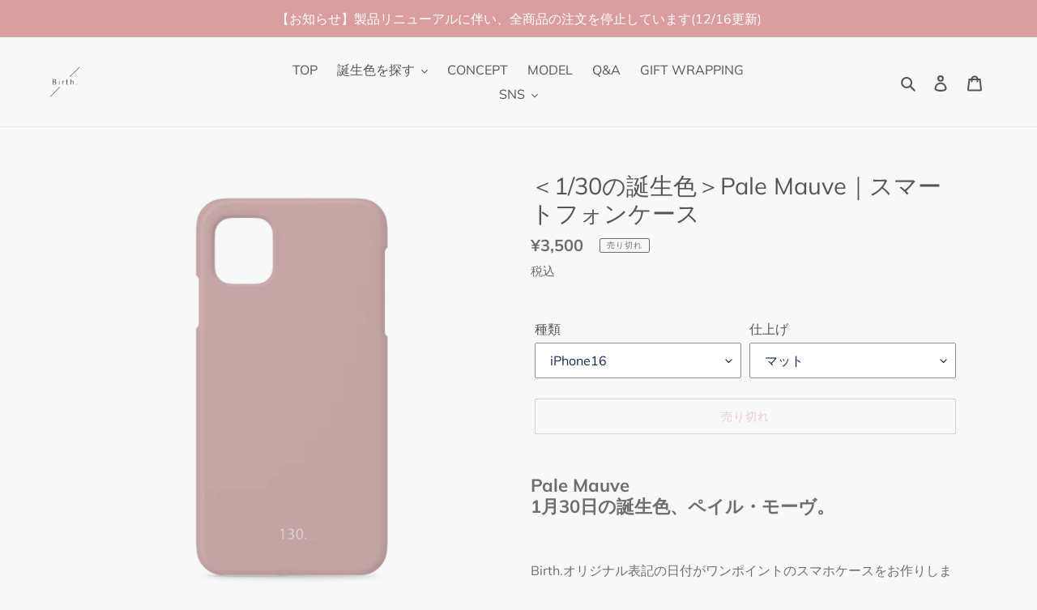

--- FILE ---
content_type: text/html; charset=utf-8
request_url: https://birthdots.com/products/130
body_size: 34558
content:
<!doctype html>
<html class="no-js" lang="ja">
<head>
  <meta charset="utf-8">
  <meta http-equiv="X-UA-Compatible" content="IE=edge,chrome=1">
  <meta name="viewport" content="width=device-width,initial-scale=1">
  <meta name="theme-color" content="#da9ea1">
  <meta name="p:domain_verify" content="de03478c27b018e87d8d97e0c63a5c19"/>
  <link rel="canonical" href="https://birthdots.com/products/130"><link rel="shortcut icon" href="//birthdots.com/cdn/shop/files/logo_4c1c5d1a-4c92-4c31-8201-2906150f6a5a_32x32.png?v=1613609204" type="image/png"><title>＜1/30の誕生色＞Pale Mauve｜スマートフォンケース
&ndash; Birth.（バースドット）</title><meta name="description" content="Pale Mauve1月30日の誕生色、ペイル・モーヴ。 Birth.オリジナル表記の日付がワンポイントのスマホケースをお作りしました。ギフトラッピングをご希望の方はこちら。 自分の誕生色、大切な人の誕生色、特別な記念日の色。 または、ただ直感的に“好きな色”。366色の中から、あなただけの色を見つけてください。 選べる２種類の触り心地  つや消し加工を施した「マット」か、光沢のある「ツヤ」。お好きな手触りをお選びください。 「マット」はサラサラ、「ツヤ」はツルツルとした表面です。（イメージ写真：左 マット/ 右 ツヤ） ※イメージ写真カラー：1/5の誕生色（マット） 注文をいただいてから、ひとつずつ制作 商品の組み合わせは、366"><!-- /snippets/social-meta-tags.liquid -->




<meta property="og:site_name" content="Birth.（バースドット）">
<meta property="og:url" content="https://birthdots.com/products/130">
<meta property="og:title" content="＜1/30の誕生色＞Pale Mauve｜スマートフォンケース">
<meta property="og:type" content="product">
<meta property="og:description" content="Pale Mauve1月30日の誕生色、ペイル・モーヴ。 Birth.オリジナル表記の日付がワンポイントのスマホケースをお作りしました。ギフトラッピングをご希望の方はこちら。 自分の誕生色、大切な人の誕生色、特別な記念日の色。 または、ただ直感的に“好きな色”。366色の中から、あなただけの色を見つけてください。 選べる２種類の触り心地  つや消し加工を施した「マット」か、光沢のある「ツヤ」。お好きな手触りをお選びください。 「マット」はサラサラ、「ツヤ」はツルツルとした表面です。（イメージ写真：左 マット/ 右 ツヤ） ※イメージ写真カラー：1/5の誕生色（マット） 注文をいただいてから、ひとつずつ制作 商品の組み合わせは、366">

  <meta property="og:price:amount" content="3,500">
  <meta property="og:price:currency" content="JPY">

<meta property="og:image" content="http://birthdots.com/cdn/shop/products/0130_b4a18b6d-bdcf-4d20-89ac-1439b79a9e2f_1200x1200.png?v=1753949799">
<meta property="og:image:secure_url" content="https://birthdots.com/cdn/shop/products/0130_b4a18b6d-bdcf-4d20-89ac-1439b79a9e2f_1200x1200.png?v=1753949799">


  <meta name="twitter:site" content="@Birth366">

<meta name="twitter:card" content="summary_large_image">
<meta name="twitter:title" content="＜1/30の誕生色＞Pale Mauve｜スマートフォンケース">
<meta name="twitter:description" content="Pale Mauve1月30日の誕生色、ペイル・モーヴ。 Birth.オリジナル表記の日付がワンポイントのスマホケースをお作りしました。ギフトラッピングをご希望の方はこちら。 自分の誕生色、大切な人の誕生色、特別な記念日の色。 または、ただ直感的に“好きな色”。366色の中から、あなただけの色を見つけてください。 選べる２種類の触り心地  つや消し加工を施した「マット」か、光沢のある「ツヤ」。お好きな手触りをお選びください。 「マット」はサラサラ、「ツヤ」はツルツルとした表面です。（イメージ写真：左 マット/ 右 ツヤ） ※イメージ写真カラー：1/5の誕生色（マット） 注文をいただいてから、ひとつずつ制作 商品の組み合わせは、366">
<meta property="product:price:amount" content ="3500" > 
<meta property="product:price:currency" content ="JPY" > 
<meta property="product:product_link" content ="https://birthdots.com/products/130" > 


  <link href="//birthdots.com/cdn/shop/t/1/assets/theme.scss.css?v=50343609966688384341765852367" rel="stylesheet" type="text/css" media="all" />

  <script>
    var theme = {
      breakpoints: {
        medium: 750,
        large: 990,
        widescreen: 1400
      },
      strings: {
        addToCart: "カートに追加する",
        soldOut: "売り切れ",
        unavailable: "この機種はお選びの仕上げには対応しておりません。",
        regularPrice: "通常価格",
        salePrice: "販売価格",
        sale: "セール",
        fromLowestPrice: "[price]から",
        vendor: "販売元",
        showMore: "表示を増やす",
        showLess: "表示を減らす",
        searchFor: "検索する",
        addressError: "住所を調べる際にエラーが発生しました",
        addressNoResults: "その住所は見つかりませんでした",
        addressQueryLimit: "Google APIの使用量の制限を超えました。\u003ca href=\"https:\/\/developers.google.com\/maps\/premium\/usage-limits\"\u003eプレミアムプラン\u003c\/a\u003eへのアップグレードをご検討ください。",
        authError: "あなたのGoogle Mapsのアカウント認証で問題が発生しました。",
        newWindow: "新しいウィンドウで開く",
        external: "外部のウェブサイトに移動します。",
        newWindowExternal: "外部のウェブサイトを新しいウィンドウで開く",
        removeLabel: "[product] を削除する",
        update: "アップデート",
        quantity: "数量",
        discountedTotal: "クーポン使用後合計",
        regularTotal: "通常合計",
        priceColumn: "割引の詳細については価格列を参照してください。",
        quantityMinimumMessage: "数量は1以上でなければなりません",
        cartError: "あなたのカートをアップデートするときにエラーが発生しました。再度お試しください。",
        removedItemMessage: "カートから \u003cspan class=\"cart__removed-product-details\"\u003e([quantity]) 個の[link]\u003c\/span\u003eが消去されました。",
        unitPrice: "単価",
        unitPriceSeparator: "あたり",
        oneCartCount: "1個のアイテム",
        otherCartCount: "[count]個のアイテム",
        quantityLabel: "数量: [count]",
        products: "商品",
        loading: "読み込んでいます",
        number_of_results: "[result_number]\/[results_count]",
        number_of_results_found: "[results_count]件の結果が見つかりました",
        one_result_found: "1件の結果が見つかりました"
      },
      moneyFormat: "¥{{amount_no_decimals}}",
      moneyFormatWithCurrency: "¥{{amount_no_decimals}} JPY",
      settings: {
        predictiveSearchEnabled: false,
        predictiveSearchShowPrice: false,
        predictiveSearchShowVendor: false
      }
    }

    document.documentElement.className = document.documentElement.className.replace('no-js', 'js');
  </script><script src="//birthdots.com/cdn/shop/t/1/assets/lazysizes.js?v=94224023136283657951588862100" async="async"></script>
  <script src="//birthdots.com/cdn/shop/t/1/assets/vendor.js?v=85833464202832145531588862102" defer="defer"></script>
  <script src="//birthdots.com/cdn/shop/t/1/assets/theme.js?v=89031576585505892971588862101" defer="defer"></script>

  <script>window.performance && window.performance.mark && window.performance.mark('shopify.content_for_header.start');</script><meta name="google-site-verification" content="xBGmma7aKdCigoEQv8VdmOpYnrhLIO7zn3lhrkSZwBs">
<meta id="shopify-digital-wallet" name="shopify-digital-wallet" content="/38745833604/digital_wallets/dialog">
<link rel="alternate" hreflang="x-default" href="https://birthdots.com/products/130">
<link rel="alternate" hreflang="ja" href="https://birthdots.com/products/130">
<link rel="alternate" hreflang="ko" href="https://birthdots.com/ko/products/130">
<link rel="alternate" hreflang="ko-KR" href="https://birthdots.com/ko-kr/products/130">
<link rel="alternate" type="application/json+oembed" href="https://birthdots.com/products/130.oembed">
<script async="async" src="/checkouts/internal/preloads.js?locale=ja-JP"></script>
<script id="shopify-features" type="application/json">{"accessToken":"d4706fe156184493d4acb2844e90a6d9","betas":["rich-media-storefront-analytics"],"domain":"birthdots.com","predictiveSearch":false,"shopId":38745833604,"locale":"ja"}</script>
<script>var Shopify = Shopify || {};
Shopify.shop = "birthdots.myshopify.com";
Shopify.locale = "ja";
Shopify.currency = {"active":"JPY","rate":"1.0"};
Shopify.country = "JP";
Shopify.theme = {"name":"Debut","id":96472367236,"schema_name":"Debut","schema_version":"16.5.4","theme_store_id":796,"role":"main"};
Shopify.theme.handle = "null";
Shopify.theme.style = {"id":null,"handle":null};
Shopify.cdnHost = "birthdots.com/cdn";
Shopify.routes = Shopify.routes || {};
Shopify.routes.root = "/";</script>
<script type="module">!function(o){(o.Shopify=o.Shopify||{}).modules=!0}(window);</script>
<script>!function(o){function n(){var o=[];function n(){o.push(Array.prototype.slice.apply(arguments))}return n.q=o,n}var t=o.Shopify=o.Shopify||{};t.loadFeatures=n(),t.autoloadFeatures=n()}(window);</script>
<script id="shop-js-analytics" type="application/json">{"pageType":"product"}</script>
<script defer="defer" async type="module" src="//birthdots.com/cdn/shopifycloud/shop-js/modules/v2/client.init-shop-cart-sync_CSE-8ASR.ja.esm.js"></script>
<script defer="defer" async type="module" src="//birthdots.com/cdn/shopifycloud/shop-js/modules/v2/chunk.common_DDD8GOhs.esm.js"></script>
<script defer="defer" async type="module" src="//birthdots.com/cdn/shopifycloud/shop-js/modules/v2/chunk.modal_B6JNj9sU.esm.js"></script>
<script type="module">
  await import("//birthdots.com/cdn/shopifycloud/shop-js/modules/v2/client.init-shop-cart-sync_CSE-8ASR.ja.esm.js");
await import("//birthdots.com/cdn/shopifycloud/shop-js/modules/v2/chunk.common_DDD8GOhs.esm.js");
await import("//birthdots.com/cdn/shopifycloud/shop-js/modules/v2/chunk.modal_B6JNj9sU.esm.js");

  window.Shopify.SignInWithShop?.initShopCartSync?.({"fedCMEnabled":true,"windoidEnabled":true});

</script>
<script>(function() {
  var isLoaded = false;
  function asyncLoad() {
    if (isLoaded) return;
    isLoaded = true;
    var urls = ["https:\/\/asia-northeast1-affiliate-pr.cloudfunctions.net\/script?shop=birthdots.myshopify.com","https:\/\/shopify.covet.pics\/covet-pics-widget-inject.js?shop=birthdots.myshopify.com","https:\/\/cdn.nfcube.com\/instafeed-31acb16c764012da015c86c21985acfd.js?shop=birthdots.myshopify.com","https:\/\/gift-script-pr.pages.dev\/script.js?shop=birthdots.myshopify.com"];
    for (var i = 0; i < urls.length; i++) {
      var s = document.createElement('script');
      s.type = 'text/javascript';
      s.async = true;
      s.src = urls[i];
      var x = document.getElementsByTagName('script')[0];
      x.parentNode.insertBefore(s, x);
    }
  };
  if(window.attachEvent) {
    window.attachEvent('onload', asyncLoad);
  } else {
    window.addEventListener('load', asyncLoad, false);
  }
})();</script>
<script id="__st">var __st={"a":38745833604,"offset":32400,"reqid":"969e8ad9-f46a-4596-8885-803f06e59169-1769721051","pageurl":"birthdots.com\/products\/130","u":"a3f637484eae","p":"product","rtyp":"product","rid":4944370925700};</script>
<script>window.ShopifyPaypalV4VisibilityTracking = true;</script>
<script id="captcha-bootstrap">!function(){'use strict';const t='contact',e='account',n='new_comment',o=[[t,t],['blogs',n],['comments',n],[t,'customer']],c=[[e,'customer_login'],[e,'guest_login'],[e,'recover_customer_password'],[e,'create_customer']],r=t=>t.map((([t,e])=>`form[action*='/${t}']:not([data-nocaptcha='true']) input[name='form_type'][value='${e}']`)).join(','),a=t=>()=>t?[...document.querySelectorAll(t)].map((t=>t.form)):[];function s(){const t=[...o],e=r(t);return a(e)}const i='password',u='form_key',d=['recaptcha-v3-token','g-recaptcha-response','h-captcha-response',i],f=()=>{try{return window.sessionStorage}catch{return}},m='__shopify_v',_=t=>t.elements[u];function p(t,e,n=!1){try{const o=window.sessionStorage,c=JSON.parse(o.getItem(e)),{data:r}=function(t){const{data:e,action:n}=t;return t[m]||n?{data:e,action:n}:{data:t,action:n}}(c);for(const[e,n]of Object.entries(r))t.elements[e]&&(t.elements[e].value=n);n&&o.removeItem(e)}catch(o){console.error('form repopulation failed',{error:o})}}const l='form_type',E='cptcha';function T(t){t.dataset[E]=!0}const w=window,h=w.document,L='Shopify',v='ce_forms',y='captcha';let A=!1;((t,e)=>{const n=(g='f06e6c50-85a8-45c8-87d0-21a2b65856fe',I='https://cdn.shopify.com/shopifycloud/storefront-forms-hcaptcha/ce_storefront_forms_captcha_hcaptcha.v1.5.2.iife.js',D={infoText:'hCaptchaによる保護',privacyText:'プライバシー',termsText:'利用規約'},(t,e,n)=>{const o=w[L][v],c=o.bindForm;if(c)return c(t,g,e,D).then(n);var r;o.q.push([[t,g,e,D],n]),r=I,A||(h.body.append(Object.assign(h.createElement('script'),{id:'captcha-provider',async:!0,src:r})),A=!0)});var g,I,D;w[L]=w[L]||{},w[L][v]=w[L][v]||{},w[L][v].q=[],w[L][y]=w[L][y]||{},w[L][y].protect=function(t,e){n(t,void 0,e),T(t)},Object.freeze(w[L][y]),function(t,e,n,w,h,L){const[v,y,A,g]=function(t,e,n){const i=e?o:[],u=t?c:[],d=[...i,...u],f=r(d),m=r(i),_=r(d.filter((([t,e])=>n.includes(e))));return[a(f),a(m),a(_),s()]}(w,h,L),I=t=>{const e=t.target;return e instanceof HTMLFormElement?e:e&&e.form},D=t=>v().includes(t);t.addEventListener('submit',(t=>{const e=I(t);if(!e)return;const n=D(e)&&!e.dataset.hcaptchaBound&&!e.dataset.recaptchaBound,o=_(e),c=g().includes(e)&&(!o||!o.value);(n||c)&&t.preventDefault(),c&&!n&&(function(t){try{if(!f())return;!function(t){const e=f();if(!e)return;const n=_(t);if(!n)return;const o=n.value;o&&e.removeItem(o)}(t);const e=Array.from(Array(32),(()=>Math.random().toString(36)[2])).join('');!function(t,e){_(t)||t.append(Object.assign(document.createElement('input'),{type:'hidden',name:u})),t.elements[u].value=e}(t,e),function(t,e){const n=f();if(!n)return;const o=[...t.querySelectorAll(`input[type='${i}']`)].map((({name:t})=>t)),c=[...d,...o],r={};for(const[a,s]of new FormData(t).entries())c.includes(a)||(r[a]=s);n.setItem(e,JSON.stringify({[m]:1,action:t.action,data:r}))}(t,e)}catch(e){console.error('failed to persist form',e)}}(e),e.submit())}));const S=(t,e)=>{t&&!t.dataset[E]&&(n(t,e.some((e=>e===t))),T(t))};for(const o of['focusin','change'])t.addEventListener(o,(t=>{const e=I(t);D(e)&&S(e,y())}));const B=e.get('form_key'),M=e.get(l),P=B&&M;t.addEventListener('DOMContentLoaded',(()=>{const t=y();if(P)for(const e of t)e.elements[l].value===M&&p(e,B);[...new Set([...A(),...v().filter((t=>'true'===t.dataset.shopifyCaptcha))])].forEach((e=>S(e,t)))}))}(h,new URLSearchParams(w.location.search),n,t,e,['guest_login'])})(!1,!0)}();</script>
<script integrity="sha256-4kQ18oKyAcykRKYeNunJcIwy7WH5gtpwJnB7kiuLZ1E=" data-source-attribution="shopify.loadfeatures" defer="defer" src="//birthdots.com/cdn/shopifycloud/storefront/assets/storefront/load_feature-a0a9edcb.js" crossorigin="anonymous"></script>
<script data-source-attribution="shopify.dynamic_checkout.dynamic.init">var Shopify=Shopify||{};Shopify.PaymentButton=Shopify.PaymentButton||{isStorefrontPortableWallets:!0,init:function(){window.Shopify.PaymentButton.init=function(){};var t=document.createElement("script");t.src="https://birthdots.com/cdn/shopifycloud/portable-wallets/latest/portable-wallets.ja.js",t.type="module",document.head.appendChild(t)}};
</script>
<script data-source-attribution="shopify.dynamic_checkout.buyer_consent">
  function portableWalletsHideBuyerConsent(e){var t=document.getElementById("shopify-buyer-consent"),n=document.getElementById("shopify-subscription-policy-button");t&&n&&(t.classList.add("hidden"),t.setAttribute("aria-hidden","true"),n.removeEventListener("click",e))}function portableWalletsShowBuyerConsent(e){var t=document.getElementById("shopify-buyer-consent"),n=document.getElementById("shopify-subscription-policy-button");t&&n&&(t.classList.remove("hidden"),t.removeAttribute("aria-hidden"),n.addEventListener("click",e))}window.Shopify?.PaymentButton&&(window.Shopify.PaymentButton.hideBuyerConsent=portableWalletsHideBuyerConsent,window.Shopify.PaymentButton.showBuyerConsent=portableWalletsShowBuyerConsent);
</script>
<script>
  function portableWalletsCleanup(e){e&&e.src&&console.error("Failed to load portable wallets script "+e.src);var t=document.querySelectorAll("shopify-accelerated-checkout .shopify-payment-button__skeleton, shopify-accelerated-checkout-cart .wallet-cart-button__skeleton"),e=document.getElementById("shopify-buyer-consent");for(let e=0;e<t.length;e++)t[e].remove();e&&e.remove()}function portableWalletsNotLoadedAsModule(e){e instanceof ErrorEvent&&"string"==typeof e.message&&e.message.includes("import.meta")&&"string"==typeof e.filename&&e.filename.includes("portable-wallets")&&(window.removeEventListener("error",portableWalletsNotLoadedAsModule),window.Shopify.PaymentButton.failedToLoad=e,"loading"===document.readyState?document.addEventListener("DOMContentLoaded",window.Shopify.PaymentButton.init):window.Shopify.PaymentButton.init())}window.addEventListener("error",portableWalletsNotLoadedAsModule);
</script>

<script type="module" src="https://birthdots.com/cdn/shopifycloud/portable-wallets/latest/portable-wallets.ja.js" onError="portableWalletsCleanup(this)" crossorigin="anonymous"></script>
<script nomodule>
  document.addEventListener("DOMContentLoaded", portableWalletsCleanup);
</script>

<link id="shopify-accelerated-checkout-styles" rel="stylesheet" media="screen" href="https://birthdots.com/cdn/shopifycloud/portable-wallets/latest/accelerated-checkout-backwards-compat.css" crossorigin="anonymous">
<style id="shopify-accelerated-checkout-cart">
        #shopify-buyer-consent {
  margin-top: 1em;
  display: inline-block;
  width: 100%;
}

#shopify-buyer-consent.hidden {
  display: none;
}

#shopify-subscription-policy-button {
  background: none;
  border: none;
  padding: 0;
  text-decoration: underline;
  font-size: inherit;
  cursor: pointer;
}

#shopify-subscription-policy-button::before {
  box-shadow: none;
}

      </style>

<script>window.performance && window.performance.mark && window.performance.mark('shopify.content_for_header.end');</script>
<script src="https://cdn.shopify.com/extensions/019b97b0-6350-7631-8123-95494b086580/socialwidget-instafeed-78/assets/social-widget.min.js" type="text/javascript" defer="defer"></script>
<link href="https://monorail-edge.shopifysvc.com" rel="dns-prefetch">
<script>(function(){if ("sendBeacon" in navigator && "performance" in window) {try {var session_token_from_headers = performance.getEntriesByType('navigation')[0].serverTiming.find(x => x.name == '_s').description;} catch {var session_token_from_headers = undefined;}var session_cookie_matches = document.cookie.match(/_shopify_s=([^;]*)/);var session_token_from_cookie = session_cookie_matches && session_cookie_matches.length === 2 ? session_cookie_matches[1] : "";var session_token = session_token_from_headers || session_token_from_cookie || "";function handle_abandonment_event(e) {var entries = performance.getEntries().filter(function(entry) {return /monorail-edge.shopifysvc.com/.test(entry.name);});if (!window.abandonment_tracked && entries.length === 0) {window.abandonment_tracked = true;var currentMs = Date.now();var navigation_start = performance.timing.navigationStart;var payload = {shop_id: 38745833604,url: window.location.href,navigation_start,duration: currentMs - navigation_start,session_token,page_type: "product"};window.navigator.sendBeacon("https://monorail-edge.shopifysvc.com/v1/produce", JSON.stringify({schema_id: "online_store_buyer_site_abandonment/1.1",payload: payload,metadata: {event_created_at_ms: currentMs,event_sent_at_ms: currentMs}}));}}window.addEventListener('pagehide', handle_abandonment_event);}}());</script>
<script id="web-pixels-manager-setup">(function e(e,d,r,n,o){if(void 0===o&&(o={}),!Boolean(null===(a=null===(i=window.Shopify)||void 0===i?void 0:i.analytics)||void 0===a?void 0:a.replayQueue)){var i,a;window.Shopify=window.Shopify||{};var t=window.Shopify;t.analytics=t.analytics||{};var s=t.analytics;s.replayQueue=[],s.publish=function(e,d,r){return s.replayQueue.push([e,d,r]),!0};try{self.performance.mark("wpm:start")}catch(e){}var l=function(){var e={modern:/Edge?\/(1{2}[4-9]|1[2-9]\d|[2-9]\d{2}|\d{4,})\.\d+(\.\d+|)|Firefox\/(1{2}[4-9]|1[2-9]\d|[2-9]\d{2}|\d{4,})\.\d+(\.\d+|)|Chrom(ium|e)\/(9{2}|\d{3,})\.\d+(\.\d+|)|(Maci|X1{2}).+ Version\/(15\.\d+|(1[6-9]|[2-9]\d|\d{3,})\.\d+)([,.]\d+|)( \(\w+\)|)( Mobile\/\w+|) Safari\/|Chrome.+OPR\/(9{2}|\d{3,})\.\d+\.\d+|(CPU[ +]OS|iPhone[ +]OS|CPU[ +]iPhone|CPU IPhone OS|CPU iPad OS)[ +]+(15[._]\d+|(1[6-9]|[2-9]\d|\d{3,})[._]\d+)([._]\d+|)|Android:?[ /-](13[3-9]|1[4-9]\d|[2-9]\d{2}|\d{4,})(\.\d+|)(\.\d+|)|Android.+Firefox\/(13[5-9]|1[4-9]\d|[2-9]\d{2}|\d{4,})\.\d+(\.\d+|)|Android.+Chrom(ium|e)\/(13[3-9]|1[4-9]\d|[2-9]\d{2}|\d{4,})\.\d+(\.\d+|)|SamsungBrowser\/([2-9]\d|\d{3,})\.\d+/,legacy:/Edge?\/(1[6-9]|[2-9]\d|\d{3,})\.\d+(\.\d+|)|Firefox\/(5[4-9]|[6-9]\d|\d{3,})\.\d+(\.\d+|)|Chrom(ium|e)\/(5[1-9]|[6-9]\d|\d{3,})\.\d+(\.\d+|)([\d.]+$|.*Safari\/(?![\d.]+ Edge\/[\d.]+$))|(Maci|X1{2}).+ Version\/(10\.\d+|(1[1-9]|[2-9]\d|\d{3,})\.\d+)([,.]\d+|)( \(\w+\)|)( Mobile\/\w+|) Safari\/|Chrome.+OPR\/(3[89]|[4-9]\d|\d{3,})\.\d+\.\d+|(CPU[ +]OS|iPhone[ +]OS|CPU[ +]iPhone|CPU IPhone OS|CPU iPad OS)[ +]+(10[._]\d+|(1[1-9]|[2-9]\d|\d{3,})[._]\d+)([._]\d+|)|Android:?[ /-](13[3-9]|1[4-9]\d|[2-9]\d{2}|\d{4,})(\.\d+|)(\.\d+|)|Mobile Safari.+OPR\/([89]\d|\d{3,})\.\d+\.\d+|Android.+Firefox\/(13[5-9]|1[4-9]\d|[2-9]\d{2}|\d{4,})\.\d+(\.\d+|)|Android.+Chrom(ium|e)\/(13[3-9]|1[4-9]\d|[2-9]\d{2}|\d{4,})\.\d+(\.\d+|)|Android.+(UC? ?Browser|UCWEB|U3)[ /]?(15\.([5-9]|\d{2,})|(1[6-9]|[2-9]\d|\d{3,})\.\d+)\.\d+|SamsungBrowser\/(5\.\d+|([6-9]|\d{2,})\.\d+)|Android.+MQ{2}Browser\/(14(\.(9|\d{2,})|)|(1[5-9]|[2-9]\d|\d{3,})(\.\d+|))(\.\d+|)|K[Aa][Ii]OS\/(3\.\d+|([4-9]|\d{2,})\.\d+)(\.\d+|)/},d=e.modern,r=e.legacy,n=navigator.userAgent;return n.match(d)?"modern":n.match(r)?"legacy":"unknown"}(),u="modern"===l?"modern":"legacy",c=(null!=n?n:{modern:"",legacy:""})[u],f=function(e){return[e.baseUrl,"/wpm","/b",e.hashVersion,"modern"===e.buildTarget?"m":"l",".js"].join("")}({baseUrl:d,hashVersion:r,buildTarget:u}),m=function(e){var d=e.version,r=e.bundleTarget,n=e.surface,o=e.pageUrl,i=e.monorailEndpoint;return{emit:function(e){var a=e.status,t=e.errorMsg,s=(new Date).getTime(),l=JSON.stringify({metadata:{event_sent_at_ms:s},events:[{schema_id:"web_pixels_manager_load/3.1",payload:{version:d,bundle_target:r,page_url:o,status:a,surface:n,error_msg:t},metadata:{event_created_at_ms:s}}]});if(!i)return console&&console.warn&&console.warn("[Web Pixels Manager] No Monorail endpoint provided, skipping logging."),!1;try{return self.navigator.sendBeacon.bind(self.navigator)(i,l)}catch(e){}var u=new XMLHttpRequest;try{return u.open("POST",i,!0),u.setRequestHeader("Content-Type","text/plain"),u.send(l),!0}catch(e){return console&&console.warn&&console.warn("[Web Pixels Manager] Got an unhandled error while logging to Monorail."),!1}}}}({version:r,bundleTarget:l,surface:e.surface,pageUrl:self.location.href,monorailEndpoint:e.monorailEndpoint});try{o.browserTarget=l,function(e){var d=e.src,r=e.async,n=void 0===r||r,o=e.onload,i=e.onerror,a=e.sri,t=e.scriptDataAttributes,s=void 0===t?{}:t,l=document.createElement("script"),u=document.querySelector("head"),c=document.querySelector("body");if(l.async=n,l.src=d,a&&(l.integrity=a,l.crossOrigin="anonymous"),s)for(var f in s)if(Object.prototype.hasOwnProperty.call(s,f))try{l.dataset[f]=s[f]}catch(e){}if(o&&l.addEventListener("load",o),i&&l.addEventListener("error",i),u)u.appendChild(l);else{if(!c)throw new Error("Did not find a head or body element to append the script");c.appendChild(l)}}({src:f,async:!0,onload:function(){if(!function(){var e,d;return Boolean(null===(d=null===(e=window.Shopify)||void 0===e?void 0:e.analytics)||void 0===d?void 0:d.initialized)}()){var d=window.webPixelsManager.init(e)||void 0;if(d){var r=window.Shopify.analytics;r.replayQueue.forEach((function(e){var r=e[0],n=e[1],o=e[2];d.publishCustomEvent(r,n,o)})),r.replayQueue=[],r.publish=d.publishCustomEvent,r.visitor=d.visitor,r.initialized=!0}}},onerror:function(){return m.emit({status:"failed",errorMsg:"".concat(f," has failed to load")})},sri:function(e){var d=/^sha384-[A-Za-z0-9+/=]+$/;return"string"==typeof e&&d.test(e)}(c)?c:"",scriptDataAttributes:o}),m.emit({status:"loading"})}catch(e){m.emit({status:"failed",errorMsg:(null==e?void 0:e.message)||"Unknown error"})}}})({shopId: 38745833604,storefrontBaseUrl: "https://birthdots.com",extensionsBaseUrl: "https://extensions.shopifycdn.com/cdn/shopifycloud/web-pixels-manager",monorailEndpoint: "https://monorail-edge.shopifysvc.com/unstable/produce_batch",surface: "storefront-renderer",enabledBetaFlags: ["2dca8a86"],webPixelsConfigList: [{"id":"223445124","configuration":"{\"config\":\"{\\\"pixel_id\\\":\\\"AW-11077653958\\\",\\\"target_country\\\":\\\"JP\\\",\\\"gtag_events\\\":[{\\\"type\\\":\\\"search\\\",\\\"action_label\\\":\\\"AW-11077653958\\\/oJrACObpt4kYEMarnqIp\\\"},{\\\"type\\\":\\\"begin_checkout\\\",\\\"action_label\\\":\\\"AW-11077653958\\\/PJJuCOPpt4kYEMarnqIp\\\"},{\\\"type\\\":\\\"view_item\\\",\\\"action_label\\\":[\\\"AW-11077653958\\\/6BqaCN3pt4kYEMarnqIp\\\",\\\"MC-F2EP80BZ82\\\"]},{\\\"type\\\":\\\"purchase\\\",\\\"action_label\\\":[\\\"AW-11077653958\\\/G_tNCNrpt4kYEMarnqIp\\\",\\\"MC-F2EP80BZ82\\\"]},{\\\"type\\\":\\\"page_view\\\",\\\"action_label\\\":[\\\"AW-11077653958\\\/wUSQCNfpt4kYEMarnqIp\\\",\\\"MC-F2EP80BZ82\\\"]},{\\\"type\\\":\\\"add_payment_info\\\",\\\"action_label\\\":\\\"AW-11077653958\\\/CKtlCOnpt4kYEMarnqIp\\\"},{\\\"type\\\":\\\"add_to_cart\\\",\\\"action_label\\\":\\\"AW-11077653958\\\/LPfYCODpt4kYEMarnqIp\\\"}],\\\"enable_monitoring_mode\\\":false}\"}","eventPayloadVersion":"v1","runtimeContext":"OPEN","scriptVersion":"b2a88bafab3e21179ed38636efcd8a93","type":"APP","apiClientId":1780363,"privacyPurposes":[],"dataSharingAdjustments":{"protectedCustomerApprovalScopes":["read_customer_address","read_customer_email","read_customer_name","read_customer_personal_data","read_customer_phone"]}},{"id":"215416964","configuration":"{\"pixelCode\":\"CI0JPFBC77UB0Q2LVK9G\"}","eventPayloadVersion":"v1","runtimeContext":"STRICT","scriptVersion":"22e92c2ad45662f435e4801458fb78cc","type":"APP","apiClientId":4383523,"privacyPurposes":["ANALYTICS","MARKETING","SALE_OF_DATA"],"dataSharingAdjustments":{"protectedCustomerApprovalScopes":["read_customer_address","read_customer_email","read_customer_name","read_customer_personal_data","read_customer_phone"]}},{"id":"57770116","eventPayloadVersion":"v1","runtimeContext":"LAX","scriptVersion":"1","type":"CUSTOM","privacyPurposes":["ANALYTICS"],"name":"Google Analytics tag (migrated)"},{"id":"shopify-app-pixel","configuration":"{}","eventPayloadVersion":"v1","runtimeContext":"STRICT","scriptVersion":"0450","apiClientId":"shopify-pixel","type":"APP","privacyPurposes":["ANALYTICS","MARKETING"]},{"id":"shopify-custom-pixel","eventPayloadVersion":"v1","runtimeContext":"LAX","scriptVersion":"0450","apiClientId":"shopify-pixel","type":"CUSTOM","privacyPurposes":["ANALYTICS","MARKETING"]}],isMerchantRequest: false,initData: {"shop":{"name":"Birth.（バースドット）","paymentSettings":{"currencyCode":"JPY"},"myshopifyDomain":"birthdots.myshopify.com","countryCode":"JP","storefrontUrl":"https:\/\/birthdots.com"},"customer":null,"cart":null,"checkout":null,"productVariants":[{"price":{"amount":3500.0,"currencyCode":"JPY"},"product":{"title":"＜1\/30の誕生色＞Pale Mauve｜スマートフォンケース","vendor":"Birth.","id":"4944370925700","untranslatedTitle":"＜1\/30の誕生色＞Pale Mauve｜スマートフォンケース","url":"\/products\/130","type":"スマホケース"},"id":"44613266735236","image":{"src":"\/\/birthdots.com\/cdn\/shop\/products\/0130_b4a18b6d-bdcf-4d20-89ac-1439b79a9e2f.png?v=1753949799"},"sku":null,"title":"iPhone16 \/ マット","untranslatedTitle":"iPhone16 \/ マット"},{"price":{"amount":3500.0,"currencyCode":"JPY"},"product":{"title":"＜1\/30の誕生色＞Pale Mauve｜スマートフォンケース","vendor":"Birth.","id":"4944370925700","untranslatedTitle":"＜1\/30の誕生色＞Pale Mauve｜スマートフォンケース","url":"\/products\/130","type":"スマホケース"},"id":"44613266768004","image":{"src":"\/\/birthdots.com\/cdn\/shop\/products\/0130_b4a18b6d-bdcf-4d20-89ac-1439b79a9e2f.png?v=1753949799"},"sku":null,"title":"iPhone16 Pro \/ マット","untranslatedTitle":"iPhone16 Pro \/ マット"},{"price":{"amount":3500.0,"currencyCode":"JPY"},"product":{"title":"＜1\/30の誕生色＞Pale Mauve｜スマートフォンケース","vendor":"Birth.","id":"4944370925700","untranslatedTitle":"＜1\/30の誕生色＞Pale Mauve｜スマートフォンケース","url":"\/products\/130","type":"スマホケース"},"id":"44613266800772","image":{"src":"\/\/birthdots.com\/cdn\/shop\/products\/0130_b4a18b6d-bdcf-4d20-89ac-1439b79a9e2f.png?v=1753949799"},"sku":null,"title":"iPhone16 Pro Max \/ マット","untranslatedTitle":"iPhone16 Pro Max \/ マット"},{"price":{"amount":3500.0,"currencyCode":"JPY"},"product":{"title":"＜1\/30の誕生色＞Pale Mauve｜スマートフォンケース","vendor":"Birth.","id":"4944370925700","untranslatedTitle":"＜1\/30の誕生色＞Pale Mauve｜スマートフォンケース","url":"\/products\/130","type":"スマホケース"},"id":"44613266833540","image":{"src":"\/\/birthdots.com\/cdn\/shop\/products\/0130_b4a18b6d-bdcf-4d20-89ac-1439b79a9e2f.png?v=1753949799"},"sku":null,"title":"iPhone16 Plus \/ マット","untranslatedTitle":"iPhone16 Plus \/ マット"},{"price":{"amount":3500.0,"currencyCode":"JPY"},"product":{"title":"＜1\/30の誕生色＞Pale Mauve｜スマートフォンケース","vendor":"Birth.","id":"4944370925700","untranslatedTitle":"＜1\/30の誕生色＞Pale Mauve｜スマートフォンケース","url":"\/products\/130","type":"スマホケース"},"id":"50938619986052","image":{"src":"\/\/birthdots.com\/cdn\/shop\/products\/0130_b4a18b6d-bdcf-4d20-89ac-1439b79a9e2f.png?v=1753949799"},"sku":null,"title":"iPhone16e \/ マット","untranslatedTitle":"iPhone16e \/ マット"},{"price":{"amount":3500.0,"currencyCode":"JPY"},"product":{"title":"＜1\/30の誕生色＞Pale Mauve｜スマートフォンケース","vendor":"Birth.","id":"4944370925700","untranslatedTitle":"＜1\/30の誕生色＞Pale Mauve｜スマートフォンケース","url":"\/products\/130","type":"スマホケース"},"id":"41637029970052","image":{"src":"\/\/birthdots.com\/cdn\/shop\/products\/0130_b4a18b6d-bdcf-4d20-89ac-1439b79a9e2f.png?v=1753949799"},"sku":null,"title":"iPhone15 \/ マット","untranslatedTitle":"iPhone15 \/ マット"},{"price":{"amount":3500.0,"currencyCode":"JPY"},"product":{"title":"＜1\/30の誕生色＞Pale Mauve｜スマートフォンケース","vendor":"Birth.","id":"4944370925700","untranslatedTitle":"＜1\/30の誕生色＞Pale Mauve｜スマートフォンケース","url":"\/products\/130","type":"スマホケース"},"id":"41637030002820","image":{"src":"\/\/birthdots.com\/cdn\/shop\/products\/0130_b4a18b6d-bdcf-4d20-89ac-1439b79a9e2f.png?v=1753949799"},"sku":null,"title":"iPhone15 \/ ツヤ","untranslatedTitle":"iPhone15 \/ ツヤ"},{"price":{"amount":3500.0,"currencyCode":"JPY"},"product":{"title":"＜1\/30の誕生色＞Pale Mauve｜スマートフォンケース","vendor":"Birth.","id":"4944370925700","untranslatedTitle":"＜1\/30の誕生色＞Pale Mauve｜スマートフォンケース","url":"\/products\/130","type":"スマホケース"},"id":"41637030035588","image":{"src":"\/\/birthdots.com\/cdn\/shop\/products\/0130_b4a18b6d-bdcf-4d20-89ac-1439b79a9e2f.png?v=1753949799"},"sku":null,"title":"iPhone15 Pro \/ マット","untranslatedTitle":"iPhone15 Pro \/ マット"},{"price":{"amount":3500.0,"currencyCode":"JPY"},"product":{"title":"＜1\/30の誕生色＞Pale Mauve｜スマートフォンケース","vendor":"Birth.","id":"4944370925700","untranslatedTitle":"＜1\/30の誕生色＞Pale Mauve｜スマートフォンケース","url":"\/products\/130","type":"スマホケース"},"id":"41637030068356","image":{"src":"\/\/birthdots.com\/cdn\/shop\/products\/0130_b4a18b6d-bdcf-4d20-89ac-1439b79a9e2f.png?v=1753949799"},"sku":null,"title":"iPhone15 Pro \/ ツヤ","untranslatedTitle":"iPhone15 Pro \/ ツヤ"},{"price":{"amount":3500.0,"currencyCode":"JPY"},"product":{"title":"＜1\/30の誕生色＞Pale Mauve｜スマートフォンケース","vendor":"Birth.","id":"4944370925700","untranslatedTitle":"＜1\/30の誕生色＞Pale Mauve｜スマートフォンケース","url":"\/products\/130","type":"スマホケース"},"id":"41637030101124","image":{"src":"\/\/birthdots.com\/cdn\/shop\/products\/0130_b4a18b6d-bdcf-4d20-89ac-1439b79a9e2f.png?v=1753949799"},"sku":null,"title":"iPhone15 Pro Max \/ マット","untranslatedTitle":"iPhone15 Pro Max \/ マット"},{"price":{"amount":3500.0,"currencyCode":"JPY"},"product":{"title":"＜1\/30の誕生色＞Pale Mauve｜スマートフォンケース","vendor":"Birth.","id":"4944370925700","untranslatedTitle":"＜1\/30の誕生色＞Pale Mauve｜スマートフォンケース","url":"\/products\/130","type":"スマホケース"},"id":"41637030133892","image":{"src":"\/\/birthdots.com\/cdn\/shop\/products\/0130_b4a18b6d-bdcf-4d20-89ac-1439b79a9e2f.png?v=1753949799"},"sku":null,"title":"iPhone15 Pro Max \/ ツヤ","untranslatedTitle":"iPhone15 Pro Max \/ ツヤ"},{"price":{"amount":3500.0,"currencyCode":"JPY"},"product":{"title":"＜1\/30の誕生色＞Pale Mauve｜スマートフォンケース","vendor":"Birth.","id":"4944370925700","untranslatedTitle":"＜1\/30の誕生色＞Pale Mauve｜スマートフォンケース","url":"\/products\/130","type":"スマホケース"},"id":"41637030166660","image":{"src":"\/\/birthdots.com\/cdn\/shop\/products\/0130_b4a18b6d-bdcf-4d20-89ac-1439b79a9e2f.png?v=1753949799"},"sku":null,"title":"iPhone15 Plus \/ マット","untranslatedTitle":"iPhone15 Plus \/ マット"},{"price":{"amount":3500.0,"currencyCode":"JPY"},"product":{"title":"＜1\/30の誕生色＞Pale Mauve｜スマートフォンケース","vendor":"Birth.","id":"4944370925700","untranslatedTitle":"＜1\/30の誕生色＞Pale Mauve｜スマートフォンケース","url":"\/products\/130","type":"スマホケース"},"id":"41637030199428","image":{"src":"\/\/birthdots.com\/cdn\/shop\/products\/0130_b4a18b6d-bdcf-4d20-89ac-1439b79a9e2f.png?v=1753949799"},"sku":null,"title":"iPhone15 Plus \/ ツヤ","untranslatedTitle":"iPhone15 Plus \/ ツヤ"},{"price":{"amount":3500.0,"currencyCode":"JPY"},"product":{"title":"＜1\/30の誕生色＞Pale Mauve｜スマートフォンケース","vendor":"Birth.","id":"4944370925700","untranslatedTitle":"＜1\/30の誕生色＞Pale Mauve｜スマートフォンケース","url":"\/products\/130","type":"スマホケース"},"id":"40952689590404","image":{"src":"\/\/birthdots.com\/cdn\/shop\/products\/0130_b4a18b6d-bdcf-4d20-89ac-1439b79a9e2f.png?v=1753949799"},"sku":null,"title":"iPhone14 \/ マット","untranslatedTitle":"iPhone14 \/ マット"},{"price":{"amount":3500.0,"currencyCode":"JPY"},"product":{"title":"＜1\/30の誕生色＞Pale Mauve｜スマートフォンケース","vendor":"Birth.","id":"4944370925700","untranslatedTitle":"＜1\/30の誕生色＞Pale Mauve｜スマートフォンケース","url":"\/products\/130","type":"スマホケース"},"id":"40952689623172","image":{"src":"\/\/birthdots.com\/cdn\/shop\/products\/0130_b4a18b6d-bdcf-4d20-89ac-1439b79a9e2f.png?v=1753949799"},"sku":null,"title":"iPhone14 \/ ツヤ","untranslatedTitle":"iPhone14 \/ ツヤ"},{"price":{"amount":3500.0,"currencyCode":"JPY"},"product":{"title":"＜1\/30の誕生色＞Pale Mauve｜スマートフォンケース","vendor":"Birth.","id":"4944370925700","untranslatedTitle":"＜1\/30の誕生色＞Pale Mauve｜スマートフォンケース","url":"\/products\/130","type":"スマホケース"},"id":"40952689655940","image":{"src":"\/\/birthdots.com\/cdn\/shop\/products\/0130_b4a18b6d-bdcf-4d20-89ac-1439b79a9e2f.png?v=1753949799"},"sku":null,"title":"iPhone14 Pro \/ マット","untranslatedTitle":"iPhone14 Pro \/ マット"},{"price":{"amount":3500.0,"currencyCode":"JPY"},"product":{"title":"＜1\/30の誕生色＞Pale Mauve｜スマートフォンケース","vendor":"Birth.","id":"4944370925700","untranslatedTitle":"＜1\/30の誕生色＞Pale Mauve｜スマートフォンケース","url":"\/products\/130","type":"スマホケース"},"id":"40952689688708","image":{"src":"\/\/birthdots.com\/cdn\/shop\/products\/0130_b4a18b6d-bdcf-4d20-89ac-1439b79a9e2f.png?v=1753949799"},"sku":null,"title":"iPhone14 Pro \/ ツヤ","untranslatedTitle":"iPhone14 Pro \/ ツヤ"},{"price":{"amount":3500.0,"currencyCode":"JPY"},"product":{"title":"＜1\/30の誕生色＞Pale Mauve｜スマートフォンケース","vendor":"Birth.","id":"4944370925700","untranslatedTitle":"＜1\/30の誕生色＞Pale Mauve｜スマートフォンケース","url":"\/products\/130","type":"スマホケース"},"id":"40952689721476","image":{"src":"\/\/birthdots.com\/cdn\/shop\/products\/0130_b4a18b6d-bdcf-4d20-89ac-1439b79a9e2f.png?v=1753949799"},"sku":null,"title":"iPhone14 Pro Max \/ マット","untranslatedTitle":"iPhone14 Pro Max \/ マット"},{"price":{"amount":3500.0,"currencyCode":"JPY"},"product":{"title":"＜1\/30の誕生色＞Pale Mauve｜スマートフォンケース","vendor":"Birth.","id":"4944370925700","untranslatedTitle":"＜1\/30の誕生色＞Pale Mauve｜スマートフォンケース","url":"\/products\/130","type":"スマホケース"},"id":"40952689754244","image":{"src":"\/\/birthdots.com\/cdn\/shop\/products\/0130_b4a18b6d-bdcf-4d20-89ac-1439b79a9e2f.png?v=1753949799"},"sku":null,"title":"iPhone14 Pro Max \/ ツヤ","untranslatedTitle":"iPhone14 Pro Max \/ ツヤ"},{"price":{"amount":3500.0,"currencyCode":"JPY"},"product":{"title":"＜1\/30の誕生色＞Pale Mauve｜スマートフォンケース","vendor":"Birth.","id":"4944370925700","untranslatedTitle":"＜1\/30の誕生色＞Pale Mauve｜スマートフォンケース","url":"\/products\/130","type":"スマホケース"},"id":"41110040739972","image":{"src":"\/\/birthdots.com\/cdn\/shop\/products\/0130_b4a18b6d-bdcf-4d20-89ac-1439b79a9e2f.png?v=1753949799"},"sku":null,"title":"iPhone14 Plus \/ マット","untranslatedTitle":"iPhone14 Plus \/ マット"},{"price":{"amount":3500.0,"currencyCode":"JPY"},"product":{"title":"＜1\/30の誕生色＞Pale Mauve｜スマートフォンケース","vendor":"Birth.","id":"4944370925700","untranslatedTitle":"＜1\/30の誕生色＞Pale Mauve｜スマートフォンケース","url":"\/products\/130","type":"スマホケース"},"id":"41110040772740","image":{"src":"\/\/birthdots.com\/cdn\/shop\/products\/0130_b4a18b6d-bdcf-4d20-89ac-1439b79a9e2f.png?v=1753949799"},"sku":null,"title":"iPhone14 Plus \/ ツヤ","untranslatedTitle":"iPhone14 Plus \/ ツヤ"},{"price":{"amount":3500.0,"currencyCode":"JPY"},"product":{"title":"＜1\/30の誕生色＞Pale Mauve｜スマートフォンケース","vendor":"Birth.","id":"4944370925700","untranslatedTitle":"＜1\/30の誕生色＞Pale Mauve｜スマートフォンケース","url":"\/products\/130","type":"スマホケース"},"id":"39580789637252","image":{"src":"\/\/birthdots.com\/cdn\/shop\/products\/0130_b4a18b6d-bdcf-4d20-89ac-1439b79a9e2f.png?v=1753949799"},"sku":null,"title":"iPhone13 \/ マット","untranslatedTitle":"iPhone13 \/ マット"},{"price":{"amount":3500.0,"currencyCode":"JPY"},"product":{"title":"＜1\/30の誕生色＞Pale Mauve｜スマートフォンケース","vendor":"Birth.","id":"4944370925700","untranslatedTitle":"＜1\/30の誕生色＞Pale Mauve｜スマートフォンケース","url":"\/products\/130","type":"スマホケース"},"id":"39580789670020","image":{"src":"\/\/birthdots.com\/cdn\/shop\/products\/0130_b4a18b6d-bdcf-4d20-89ac-1439b79a9e2f.png?v=1753949799"},"sku":null,"title":"iPhone13 \/ ツヤ","untranslatedTitle":"iPhone13 \/ ツヤ"},{"price":{"amount":3500.0,"currencyCode":"JPY"},"product":{"title":"＜1\/30の誕生色＞Pale Mauve｜スマートフォンケース","vendor":"Birth.","id":"4944370925700","untranslatedTitle":"＜1\/30の誕生色＞Pale Mauve｜スマートフォンケース","url":"\/products\/130","type":"スマホケース"},"id":"39580789702788","image":{"src":"\/\/birthdots.com\/cdn\/shop\/products\/0130_b4a18b6d-bdcf-4d20-89ac-1439b79a9e2f.png?v=1753949799"},"sku":null,"title":"iPhone13 Pro \/ マット","untranslatedTitle":"iPhone13 Pro \/ マット"},{"price":{"amount":3500.0,"currencyCode":"JPY"},"product":{"title":"＜1\/30の誕生色＞Pale Mauve｜スマートフォンケース","vendor":"Birth.","id":"4944370925700","untranslatedTitle":"＜1\/30の誕生色＞Pale Mauve｜スマートフォンケース","url":"\/products\/130","type":"スマホケース"},"id":"39580789735556","image":{"src":"\/\/birthdots.com\/cdn\/shop\/products\/0130_b4a18b6d-bdcf-4d20-89ac-1439b79a9e2f.png?v=1753949799"},"sku":null,"title":"iPhone13 Pro \/ ツヤ","untranslatedTitle":"iPhone13 Pro \/ ツヤ"},{"price":{"amount":3500.0,"currencyCode":"JPY"},"product":{"title":"＜1\/30の誕生色＞Pale Mauve｜スマートフォンケース","vendor":"Birth.","id":"4944370925700","untranslatedTitle":"＜1\/30の誕生色＞Pale Mauve｜スマートフォンケース","url":"\/products\/130","type":"スマホケース"},"id":"39580789768324","image":{"src":"\/\/birthdots.com\/cdn\/shop\/products\/0130_b4a18b6d-bdcf-4d20-89ac-1439b79a9e2f.png?v=1753949799"},"sku":null,"title":"iPhone13 Pro Max \/ マット","untranslatedTitle":"iPhone13 Pro Max \/ マット"},{"price":{"amount":3500.0,"currencyCode":"JPY"},"product":{"title":"＜1\/30の誕生色＞Pale Mauve｜スマートフォンケース","vendor":"Birth.","id":"4944370925700","untranslatedTitle":"＜1\/30の誕生色＞Pale Mauve｜スマートフォンケース","url":"\/products\/130","type":"スマホケース"},"id":"39580789801092","image":{"src":"\/\/birthdots.com\/cdn\/shop\/products\/0130_b4a18b6d-bdcf-4d20-89ac-1439b79a9e2f.png?v=1753949799"},"sku":null,"title":"iPhone13 Pro Max \/ ツヤ","untranslatedTitle":"iPhone13 Pro Max \/ ツヤ"},{"price":{"amount":3500.0,"currencyCode":"JPY"},"product":{"title":"＜1\/30の誕生色＞Pale Mauve｜スマートフォンケース","vendor":"Birth.","id":"4944370925700","untranslatedTitle":"＜1\/30の誕生色＞Pale Mauve｜スマートフォンケース","url":"\/products\/130","type":"スマホケース"},"id":"39580789833860","image":{"src":"\/\/birthdots.com\/cdn\/shop\/products\/0130_b4a18b6d-bdcf-4d20-89ac-1439b79a9e2f.png?v=1753949799"},"sku":null,"title":"iPhone13 mini \/ マット","untranslatedTitle":"iPhone13 mini \/ マット"},{"price":{"amount":3500.0,"currencyCode":"JPY"},"product":{"title":"＜1\/30の誕生色＞Pale Mauve｜スマートフォンケース","vendor":"Birth.","id":"4944370925700","untranslatedTitle":"＜1\/30の誕生色＞Pale Mauve｜スマートフォンケース","url":"\/products\/130","type":"スマホケース"},"id":"39580789866628","image":{"src":"\/\/birthdots.com\/cdn\/shop\/products\/0130_b4a18b6d-bdcf-4d20-89ac-1439b79a9e2f.png?v=1753949799"},"sku":null,"title":"iPhone13 mini \/ ツヤ","untranslatedTitle":"iPhone13 mini \/ ツヤ"},{"price":{"amount":3500.0,"currencyCode":"JPY"},"product":{"title":"＜1\/30の誕生色＞Pale Mauve｜スマートフォンケース","vendor":"Birth.","id":"4944370925700","untranslatedTitle":"＜1\/30の誕生色＞Pale Mauve｜スマートフォンケース","url":"\/products\/130","type":"スマホケース"},"id":"34392872124548","image":{"src":"\/\/birthdots.com\/cdn\/shop\/products\/0130_b4a18b6d-bdcf-4d20-89ac-1439b79a9e2f.png?v=1753949799"},"sku":null,"title":"iPhone12\/12 Pro \/ マット","untranslatedTitle":"iPhone12\/12 Pro \/ マット"},{"price":{"amount":3500.0,"currencyCode":"JPY"},"product":{"title":"＜1\/30の誕生色＞Pale Mauve｜スマートフォンケース","vendor":"Birth.","id":"4944370925700","untranslatedTitle":"＜1\/30の誕生色＞Pale Mauve｜スマートフォンケース","url":"\/products\/130","type":"スマホケース"},"id":"34392872157316","image":{"src":"\/\/birthdots.com\/cdn\/shop\/products\/0130_b4a18b6d-bdcf-4d20-89ac-1439b79a9e2f.png?v=1753949799"},"sku":null,"title":"iPhone12\/12 Pro \/ ツヤ","untranslatedTitle":"iPhone12\/12 Pro \/ ツヤ"},{"price":{"amount":3500.0,"currencyCode":"JPY"},"product":{"title":"＜1\/30の誕生色＞Pale Mauve｜スマートフォンケース","vendor":"Birth.","id":"4944370925700","untranslatedTitle":"＜1\/30の誕生色＞Pale Mauve｜スマートフォンケース","url":"\/products\/130","type":"スマホケース"},"id":"34361278431364","image":{"src":"\/\/birthdots.com\/cdn\/shop\/products\/0130_b4a18b6d-bdcf-4d20-89ac-1439b79a9e2f.png?v=1753949799"},"sku":null,"title":"iPhone12 mini \/ マット","untranslatedTitle":"iPhone12 mini \/ マット"},{"price":{"amount":3500.0,"currencyCode":"JPY"},"product":{"title":"＜1\/30の誕生色＞Pale Mauve｜スマートフォンケース","vendor":"Birth.","id":"4944370925700","untranslatedTitle":"＜1\/30の誕生色＞Pale Mauve｜スマートフォンケース","url":"\/products\/130","type":"スマホケース"},"id":"34361278464132","image":{"src":"\/\/birthdots.com\/cdn\/shop\/products\/0130_b4a18b6d-bdcf-4d20-89ac-1439b79a9e2f.png?v=1753949799"},"sku":null,"title":"iPhone12 mini \/ ツヤ","untranslatedTitle":"iPhone12 mini \/ ツヤ"},{"price":{"amount":3500.0,"currencyCode":"JPY"},"product":{"title":"＜1\/30の誕生色＞Pale Mauve｜スマートフォンケース","vendor":"Birth.","id":"4944370925700","untranslatedTitle":"＜1\/30の誕生色＞Pale Mauve｜スマートフォンケース","url":"\/products\/130","type":"スマホケース"},"id":"34361278562436","image":{"src":"\/\/birthdots.com\/cdn\/shop\/products\/0130_b4a18b6d-bdcf-4d20-89ac-1439b79a9e2f.png?v=1753949799"},"sku":null,"title":"iPhone12 Pro Max \/ マット","untranslatedTitle":"iPhone12 Pro Max \/ マット"},{"price":{"amount":3500.0,"currencyCode":"JPY"},"product":{"title":"＜1\/30の誕生色＞Pale Mauve｜スマートフォンケース","vendor":"Birth.","id":"4944370925700","untranslatedTitle":"＜1\/30の誕生色＞Pale Mauve｜スマートフォンケース","url":"\/products\/130","type":"スマホケース"},"id":"34361278595204","image":{"src":"\/\/birthdots.com\/cdn\/shop\/products\/0130_b4a18b6d-bdcf-4d20-89ac-1439b79a9e2f.png?v=1753949799"},"sku":null,"title":"iPhone12 Pro Max \/ ツヤ","untranslatedTitle":"iPhone12 Pro Max \/ ツヤ"},{"price":{"amount":3500.0,"currencyCode":"JPY"},"product":{"title":"＜1\/30の誕生色＞Pale Mauve｜スマートフォンケース","vendor":"Birth.","id":"4944370925700","untranslatedTitle":"＜1\/30の誕生色＞Pale Mauve｜スマートフォンケース","url":"\/products\/130","type":"スマホケース"},"id":"33847747215492","image":{"src":"\/\/birthdots.com\/cdn\/shop\/products\/0130_b4a18b6d-bdcf-4d20-89ac-1439b79a9e2f.png?v=1753949799"},"sku":null,"title":"iPhone11 \/ マット","untranslatedTitle":"iPhone11 \/ マット"},{"price":{"amount":3500.0,"currencyCode":"JPY"},"product":{"title":"＜1\/30の誕生色＞Pale Mauve｜スマートフォンケース","vendor":"Birth.","id":"4944370925700","untranslatedTitle":"＜1\/30の誕生色＞Pale Mauve｜スマートフォンケース","url":"\/products\/130","type":"スマホケース"},"id":"33847747182724","image":{"src":"\/\/birthdots.com\/cdn\/shop\/products\/0130_b4a18b6d-bdcf-4d20-89ac-1439b79a9e2f.png?v=1753949799"},"sku":null,"title":"iPhone11 \/ ツヤ","untranslatedTitle":"iPhone11 \/ ツヤ"},{"price":{"amount":3500.0,"currencyCode":"JPY"},"product":{"title":"＜1\/30の誕生色＞Pale Mauve｜スマートフォンケース","vendor":"Birth.","id":"4944370925700","untranslatedTitle":"＜1\/30の誕生色＞Pale Mauve｜スマートフォンケース","url":"\/products\/130","type":"スマホケース"},"id":"33847747281028","image":{"src":"\/\/birthdots.com\/cdn\/shop\/products\/0130_b4a18b6d-bdcf-4d20-89ac-1439b79a9e2f.png?v=1753949799"},"sku":null,"title":"iPhone11 Pro \/ マット","untranslatedTitle":"iPhone11 Pro \/ マット"},{"price":{"amount":3500.0,"currencyCode":"JPY"},"product":{"title":"＜1\/30の誕生色＞Pale Mauve｜スマートフォンケース","vendor":"Birth.","id":"4944370925700","untranslatedTitle":"＜1\/30の誕生色＞Pale Mauve｜スマートフォンケース","url":"\/products\/130","type":"スマホケース"},"id":"33847747248260","image":{"src":"\/\/birthdots.com\/cdn\/shop\/products\/0130_b4a18b6d-bdcf-4d20-89ac-1439b79a9e2f.png?v=1753949799"},"sku":null,"title":"iPhone11 Pro \/ ツヤ","untranslatedTitle":"iPhone11 Pro \/ ツヤ"},{"price":{"amount":3500.0,"currencyCode":"JPY"},"product":{"title":"＜1\/30の誕生色＞Pale Mauve｜スマートフォンケース","vendor":"Birth.","id":"4944370925700","untranslatedTitle":"＜1\/30の誕生色＞Pale Mauve｜スマートフォンケース","url":"\/products\/130","type":"スマホケース"},"id":"33847747346564","image":{"src":"\/\/birthdots.com\/cdn\/shop\/products\/0130_b4a18b6d-bdcf-4d20-89ac-1439b79a9e2f.png?v=1753949799"},"sku":null,"title":"iPhone11 Pro Max \/ マット","untranslatedTitle":"iPhone11 Pro Max \/ マット"},{"price":{"amount":3500.0,"currencyCode":"JPY"},"product":{"title":"＜1\/30の誕生色＞Pale Mauve｜スマートフォンケース","vendor":"Birth.","id":"4944370925700","untranslatedTitle":"＜1\/30の誕生色＞Pale Mauve｜スマートフォンケース","url":"\/products\/130","type":"スマホケース"},"id":"33847747313796","image":{"src":"\/\/birthdots.com\/cdn\/shop\/products\/0130_b4a18b6d-bdcf-4d20-89ac-1439b79a9e2f.png?v=1753949799"},"sku":null,"title":"iPhone11 Pro Max \/ ツヤ","untranslatedTitle":"iPhone11 Pro Max \/ ツヤ"},{"price":{"amount":3500.0,"currencyCode":"JPY"},"product":{"title":"＜1\/30の誕生色＞Pale Mauve｜スマートフォンケース","vendor":"Birth.","id":"4944370925700","untranslatedTitle":"＜1\/30の誕生色＞Pale Mauve｜スマートフォンケース","url":"\/products\/130","type":"スマホケース"},"id":"33847747412100","image":{"src":"\/\/birthdots.com\/cdn\/shop\/products\/0130_b4a18b6d-bdcf-4d20-89ac-1439b79a9e2f.png?v=1753949799"},"sku":null,"title":"iPhoneX\/XS \/ マット","untranslatedTitle":"iPhoneX\/XS \/ マット"},{"price":{"amount":3500.0,"currencyCode":"JPY"},"product":{"title":"＜1\/30の誕生色＞Pale Mauve｜スマートフォンケース","vendor":"Birth.","id":"4944370925700","untranslatedTitle":"＜1\/30の誕生色＞Pale Mauve｜スマートフォンケース","url":"\/products\/130","type":"スマホケース"},"id":"33847747379332","image":{"src":"\/\/birthdots.com\/cdn\/shop\/products\/0130_b4a18b6d-bdcf-4d20-89ac-1439b79a9e2f.png?v=1753949799"},"sku":null,"title":"iPhoneX\/XS \/ ツヤ","untranslatedTitle":"iPhoneX\/XS \/ ツヤ"},{"price":{"amount":3500.0,"currencyCode":"JPY"},"product":{"title":"＜1\/30の誕生色＞Pale Mauve｜スマートフォンケース","vendor":"Birth.","id":"4944370925700","untranslatedTitle":"＜1\/30の誕生色＞Pale Mauve｜スマートフォンケース","url":"\/products\/130","type":"スマホケース"},"id":"33847747477636","image":{"src":"\/\/birthdots.com\/cdn\/shop\/products\/0130_b4a18b6d-bdcf-4d20-89ac-1439b79a9e2f.png?v=1753949799"},"sku":null,"title":"iPhoneXR \/ マット","untranslatedTitle":"iPhoneXR \/ マット"},{"price":{"amount":3500.0,"currencyCode":"JPY"},"product":{"title":"＜1\/30の誕生色＞Pale Mauve｜スマートフォンケース","vendor":"Birth.","id":"4944370925700","untranslatedTitle":"＜1\/30の誕生色＞Pale Mauve｜スマートフォンケース","url":"\/products\/130","type":"スマホケース"},"id":"33847747444868","image":{"src":"\/\/birthdots.com\/cdn\/shop\/products\/0130_b4a18b6d-bdcf-4d20-89ac-1439b79a9e2f.png?v=1753949799"},"sku":null,"title":"iPhoneXR \/ ツヤ","untranslatedTitle":"iPhoneXR \/ ツヤ"},{"price":{"amount":3500.0,"currencyCode":"JPY"},"product":{"title":"＜1\/30の誕生色＞Pale Mauve｜スマートフォンケース","vendor":"Birth.","id":"4944370925700","untranslatedTitle":"＜1\/30の誕生色＞Pale Mauve｜スマートフォンケース","url":"\/products\/130","type":"スマホケース"},"id":"33847747543172","image":{"src":"\/\/birthdots.com\/cdn\/shop\/products\/0130_b4a18b6d-bdcf-4d20-89ac-1439b79a9e2f.png?v=1753949799"},"sku":null,"title":"iPhoneXS Max \/ マット","untranslatedTitle":"iPhoneXS Max \/ マット"},{"price":{"amount":3500.0,"currencyCode":"JPY"},"product":{"title":"＜1\/30の誕生色＞Pale Mauve｜スマートフォンケース","vendor":"Birth.","id":"4944370925700","untranslatedTitle":"＜1\/30の誕生色＞Pale Mauve｜スマートフォンケース","url":"\/products\/130","type":"スマホケース"},"id":"33847747510404","image":{"src":"\/\/birthdots.com\/cdn\/shop\/products\/0130_b4a18b6d-bdcf-4d20-89ac-1439b79a9e2f.png?v=1753949799"},"sku":null,"title":"iPhoneXS Max \/ ツヤ","untranslatedTitle":"iPhoneXS Max \/ ツヤ"},{"price":{"amount":3500.0,"currencyCode":"JPY"},"product":{"title":"＜1\/30の誕生色＞Pale Mauve｜スマートフォンケース","vendor":"Birth.","id":"4944370925700","untranslatedTitle":"＜1\/30の誕生色＞Pale Mauve｜スマートフォンケース","url":"\/products\/130","type":"スマホケース"},"id":"33847747641476","image":{"src":"\/\/birthdots.com\/cdn\/shop\/products\/0130_b4a18b6d-bdcf-4d20-89ac-1439b79a9e2f.png?v=1753949799"},"sku":null,"title":"iPhone6Plus\/6sPlus\/7Plus\/8Plus \/ マット","untranslatedTitle":"iPhone6Plus\/6sPlus\/7Plus\/8Plus \/ マット"},{"price":{"amount":3500.0,"currencyCode":"JPY"},"product":{"title":"＜1\/30の誕生色＞Pale Mauve｜スマートフォンケース","vendor":"Birth.","id":"4944370925700","untranslatedTitle":"＜1\/30の誕生色＞Pale Mauve｜スマートフォンケース","url":"\/products\/130","type":"スマホケース"},"id":"33847747575940","image":{"src":"\/\/birthdots.com\/cdn\/shop\/products\/0130_b4a18b6d-bdcf-4d20-89ac-1439b79a9e2f.png?v=1753949799"},"sku":null,"title":"iPhone6Plus\/6sPlus\/7Plus\/8Plus \/ ツヤ","untranslatedTitle":"iPhone6Plus\/6sPlus\/7Plus\/8Plus \/ ツヤ"},{"price":{"amount":3500.0,"currencyCode":"JPY"},"product":{"title":"＜1\/30の誕生色＞Pale Mauve｜スマートフォンケース","vendor":"Birth.","id":"4944370925700","untranslatedTitle":"＜1\/30の誕生色＞Pale Mauve｜スマートフォンケース","url":"\/products\/130","type":"スマホケース"},"id":"40642782134404","image":{"src":"\/\/birthdots.com\/cdn\/shop\/products\/0130_b4a18b6d-bdcf-4d20-89ac-1439b79a9e2f.png?v=1753949799"},"sku":null,"title":"iPhone6\/6s\/7\/8\/SE2\/SE3 \/ マット","untranslatedTitle":"iPhone6\/6s\/7\/8\/SE2\/SE3 \/ マット"},{"price":{"amount":3500.0,"currencyCode":"JPY"},"product":{"title":"＜1\/30の誕生色＞Pale Mauve｜スマートフォンケース","vendor":"Birth.","id":"4944370925700","untranslatedTitle":"＜1\/30の誕生色＞Pale Mauve｜スマートフォンケース","url":"\/products\/130","type":"スマホケース"},"id":"40642782167172","image":{"src":"\/\/birthdots.com\/cdn\/shop\/products\/0130_b4a18b6d-bdcf-4d20-89ac-1439b79a9e2f.png?v=1753949799"},"sku":null,"title":"iPhone6\/6s\/7\/8\/SE2\/SE3 \/ ツヤ","untranslatedTitle":"iPhone6\/6s\/7\/8\/SE2\/SE3 \/ ツヤ"},{"price":{"amount":3500.0,"currencyCode":"JPY"},"product":{"title":"＜1\/30の誕生色＞Pale Mauve｜スマートフォンケース","vendor":"Birth.","id":"4944370925700","untranslatedTitle":"＜1\/30の誕生色＞Pale Mauve｜スマートフォンケース","url":"\/products\/130","type":"スマホケース"},"id":"39268032675972","image":{"src":"\/\/birthdots.com\/cdn\/shop\/products\/0130_b4a18b6d-bdcf-4d20-89ac-1439b79a9e2f.png?v=1753949799"},"sku":"GA21\/ Galaxy Note9","title":"Galaxy Note9 (SC-01L\/SCV40) \/ マット","untranslatedTitle":"Galaxy Note9 (SC-01L\/SCV40) \/ マット"},{"price":{"amount":3500.0,"currencyCode":"JPY"},"product":{"title":"＜1\/30の誕生色＞Pale Mauve｜スマートフォンケース","vendor":"Birth.","id":"4944370925700","untranslatedTitle":"＜1\/30の誕生色＞Pale Mauve｜スマートフォンケース","url":"\/products\/130","type":"スマホケース"},"id":"39268032708740","image":{"src":"\/\/birthdots.com\/cdn\/shop\/products\/0130_b4a18b6d-bdcf-4d20-89ac-1439b79a9e2f.png?v=1753949799"},"sku":"GA21\/ Galaxy Note9","title":"Galaxy Note9 (SC-01L\/SCV40) \/ ツヤ","untranslatedTitle":"Galaxy Note9 (SC-01L\/SCV40) \/ ツヤ"},{"price":{"amount":3500.0,"currencyCode":"JPY"},"product":{"title":"＜1\/30の誕生色＞Pale Mauve｜スマートフォンケース","vendor":"Birth.","id":"4944370925700","untranslatedTitle":"＜1\/30の誕生色＞Pale Mauve｜スマートフォンケース","url":"\/products\/130","type":"スマホケース"},"id":"39268032741508","image":{"src":"\/\/birthdots.com\/cdn\/shop\/products\/0130_b4a18b6d-bdcf-4d20-89ac-1439b79a9e2f.png?v=1753949799"},"sku":"GA25\/ Galaxy S10","title":"Galaxy S10 (SC-03L\/SCV41) \/ マット","untranslatedTitle":"Galaxy S10 (SC-03L\/SCV41) \/ マット"},{"price":{"amount":3500.0,"currencyCode":"JPY"},"product":{"title":"＜1\/30の誕生色＞Pale Mauve｜スマートフォンケース","vendor":"Birth.","id":"4944370925700","untranslatedTitle":"＜1\/30の誕生色＞Pale Mauve｜スマートフォンケース","url":"\/products\/130","type":"スマホケース"},"id":"39268032774276","image":{"src":"\/\/birthdots.com\/cdn\/shop\/products\/0130_b4a18b6d-bdcf-4d20-89ac-1439b79a9e2f.png?v=1753949799"},"sku":"GA25\/ Galaxy S10","title":"Galaxy S10 (SC-03L\/SCV41) \/ ツヤ","untranslatedTitle":"Galaxy S10 (SC-03L\/SCV41) \/ ツヤ"},{"price":{"amount":3500.0,"currencyCode":"JPY"},"product":{"title":"＜1\/30の誕生色＞Pale Mauve｜スマートフォンケース","vendor":"Birth.","id":"4944370925700","untranslatedTitle":"＜1\/30の誕生色＞Pale Mauve｜スマートフォンケース","url":"\/products\/130","type":"スマホケース"},"id":"39268032807044","image":{"src":"\/\/birthdots.com\/cdn\/shop\/products\/0130_b4a18b6d-bdcf-4d20-89ac-1439b79a9e2f.png?v=1753949799"},"sku":"GA24\/ Galaxy S10+","title":"Galaxy S10+ (SC-04L\/SC-05L\/SCV42) \/ マット","untranslatedTitle":"Galaxy S10+ (SC-04L\/SC-05L\/SCV42) \/ マット"},{"price":{"amount":3500.0,"currencyCode":"JPY"},"product":{"title":"＜1\/30の誕生色＞Pale Mauve｜スマートフォンケース","vendor":"Birth.","id":"4944370925700","untranslatedTitle":"＜1\/30の誕生色＞Pale Mauve｜スマートフォンケース","url":"\/products\/130","type":"スマホケース"},"id":"39268032839812","image":{"src":"\/\/birthdots.com\/cdn\/shop\/products\/0130_b4a18b6d-bdcf-4d20-89ac-1439b79a9e2f.png?v=1753949799"},"sku":"GA24\/ Galaxy S10+","title":"Galaxy S10+ (SC-04L\/SC-05L\/SCV42) \/ ツヤ","untranslatedTitle":"Galaxy S10+ (SC-04L\/SC-05L\/SCV42) \/ ツヤ"},{"price":{"amount":3500.0,"currencyCode":"JPY"},"product":{"title":"＜1\/30の誕生色＞Pale Mauve｜スマートフォンケース","vendor":"Birth.","id":"4944370925700","untranslatedTitle":"＜1\/30の誕生色＞Pale Mauve｜スマートフォンケース","url":"\/products\/130","type":"スマホケース"},"id":"34430477074564","image":{"src":"\/\/birthdots.com\/cdn\/shop\/products\/0130_b4a18b6d-bdcf-4d20-89ac-1439b79a9e2f.png?v=1753949799"},"sku":"GA28\/ Galaxy S20","title":"Galaxy S20 (SC-51A\/SCG01) \/ マット","untranslatedTitle":"Galaxy S20 (SC-51A\/SCG01) \/ マット"},{"price":{"amount":3500.0,"currencyCode":"JPY"},"product":{"title":"＜1\/30の誕生色＞Pale Mauve｜スマートフォンケース","vendor":"Birth.","id":"4944370925700","untranslatedTitle":"＜1\/30の誕生色＞Pale Mauve｜スマートフォンケース","url":"\/products\/130","type":"スマホケース"},"id":"34430477107332","image":{"src":"\/\/birthdots.com\/cdn\/shop\/products\/0130_b4a18b6d-bdcf-4d20-89ac-1439b79a9e2f.png?v=1753949799"},"sku":"GA29\/ Galaxy S20+","title":"Galaxy S20+ (SC-52A\/SCG02) \/ マット","untranslatedTitle":"Galaxy S20+ (SC-52A\/SCG02) \/ マット"},{"price":{"amount":3500.0,"currencyCode":"JPY"},"product":{"title":"＜1\/30の誕生色＞Pale Mauve｜スマートフォンケース","vendor":"Birth.","id":"4944370925700","untranslatedTitle":"＜1\/30の誕生色＞Pale Mauve｜スマートフォンケース","url":"\/products\/130","type":"スマホケース"},"id":"39293360570500","image":{"src":"\/\/birthdots.com\/cdn\/shop\/products\/0130_b4a18b6d-bdcf-4d20-89ac-1439b79a9e2f.png?v=1753949799"},"sku":"GA30\/ Galaxy S20 Ultra","title":"Galaxy S20 Ultra (SCG03) \/ マット","untranslatedTitle":"Galaxy S20 Ultra (SCG03) \/ マット"},{"price":{"amount":3500.0,"currencyCode":"JPY"},"product":{"title":"＜1\/30の誕生色＞Pale Mauve｜スマートフォンケース","vendor":"Birth.","id":"4944370925700","untranslatedTitle":"＜1\/30の誕生色＞Pale Mauve｜スマートフォンケース","url":"\/products\/130","type":"スマホケース"},"id":"39388408283268","image":{"src":"\/\/birthdots.com\/cdn\/shop\/products\/0130_b4a18b6d-bdcf-4d20-89ac-1439b79a9e2f.png?v=1753949799"},"sku":"GA37\/ Galaxy S21","title":"Galaxy S21 (SC-51B\/SCG09) \/ マット","untranslatedTitle":"Galaxy S21 (SC-51B\/SCG09) \/ マット"},{"price":{"amount":3500.0,"currencyCode":"JPY"},"product":{"title":"＜1\/30の誕生色＞Pale Mauve｜スマートフォンケース","vendor":"Birth.","id":"4944370925700","untranslatedTitle":"＜1\/30の誕生色＞Pale Mauve｜スマートフォンケース","url":"\/products\/130","type":"スマホケース"},"id":"39388408316036","image":{"src":"\/\/birthdots.com\/cdn\/shop\/products\/0130_b4a18b6d-bdcf-4d20-89ac-1439b79a9e2f.png?v=1753949799"},"sku":"GA38\/ Galaxy S21+","title":"Galaxy S21+ (SCG10) \/ マット","untranslatedTitle":"Galaxy S21+ (SCG10) \/ マット"},{"price":{"amount":3500.0,"currencyCode":"JPY"},"product":{"title":"＜1\/30の誕生色＞Pale Mauve｜スマートフォンケース","vendor":"Birth.","id":"4944370925700","untranslatedTitle":"＜1\/30の誕生色＞Pale Mauve｜スマートフォンケース","url":"\/products\/130","type":"スマホケース"},"id":"39388408348804","image":{"src":"\/\/birthdots.com\/cdn\/shop\/products\/0130_b4a18b6d-bdcf-4d20-89ac-1439b79a9e2f.png?v=1753949799"},"sku":"GA39\/ Galaxy S21 Ultra","title":"Galaxy S21 Ultra (SC-52B) \/ マット","untranslatedTitle":"Galaxy S21 Ultra (SC-52B) \/ マット"},{"price":{"amount":3500.0,"currencyCode":"JPY"},"product":{"title":"＜1\/30の誕生色＞Pale Mauve｜スマートフォンケース","vendor":"Birth.","id":"4944370925700","untranslatedTitle":"＜1\/30の誕生色＞Pale Mauve｜スマートフォンケース","url":"\/products\/130","type":"スマホケース"},"id":"40538506100868","image":{"src":"\/\/birthdots.com\/cdn\/shop\/products\/0130_b4a18b6d-bdcf-4d20-89ac-1439b79a9e2f.png?v=1753949799"},"sku":"GA40\/ Galaxy S22","title":"Galaxy S22 (SC-51C\/SCG13) \/ マット","untranslatedTitle":"Galaxy S22 (SC-51C\/SCG13) \/ マット"},{"price":{"amount":3500.0,"currencyCode":"JPY"},"product":{"title":"＜1\/30の誕生色＞Pale Mauve｜スマートフォンケース","vendor":"Birth.","id":"4944370925700","untranslatedTitle":"＜1\/30の誕生色＞Pale Mauve｜スマートフォンケース","url":"\/products\/130","type":"スマホケース"},"id":"40538506133636","image":{"src":"\/\/birthdots.com\/cdn\/shop\/products\/0130_b4a18b6d-bdcf-4d20-89ac-1439b79a9e2f.png?v=1753949799"},"sku":"GA41\/ Galaxy S22+","title":"Galaxy S22+ \/ マット","untranslatedTitle":"Galaxy S22+ \/ マット"},{"price":{"amount":3500.0,"currencyCode":"JPY"},"product":{"title":"＜1\/30の誕生色＞Pale Mauve｜スマートフォンケース","vendor":"Birth.","id":"4944370925700","untranslatedTitle":"＜1\/30の誕生色＞Pale Mauve｜スマートフォンケース","url":"\/products\/130","type":"スマホケース"},"id":"40538506166404","image":{"src":"\/\/birthdots.com\/cdn\/shop\/products\/0130_b4a18b6d-bdcf-4d20-89ac-1439b79a9e2f.png?v=1753949799"},"sku":"GA42\/Galaxy S22 Ultra","title":"Galaxy S22 Ultra(SC-52C\/SCG14) \/ マット","untranslatedTitle":"Galaxy S22 Ultra(SC-52C\/SCG14) \/ マット"},{"price":{"amount":3500.0,"currencyCode":"JPY"},"product":{"title":"＜1\/30の誕生色＞Pale Mauve｜スマートフォンケース","vendor":"Birth.","id":"4944370925700","untranslatedTitle":"＜1\/30の誕生色＞Pale Mauve｜スマートフォンケース","url":"\/products\/130","type":"スマホケース"},"id":"41637030232196","image":{"src":"\/\/birthdots.com\/cdn\/shop\/products\/0130_b4a18b6d-bdcf-4d20-89ac-1439b79a9e2f.png?v=1753949799"},"sku":"GA43\/ Galaxy S23","title":"Galaxy S23 (SC-51D\/SCG19) \/ マット","untranslatedTitle":"Galaxy S23 (SC-51D\/SCG19) \/ マット"},{"price":{"amount":3500.0,"currencyCode":"JPY"},"product":{"title":"＜1\/30の誕生色＞Pale Mauve｜スマートフォンケース","vendor":"Birth.","id":"4944370925700","untranslatedTitle":"＜1\/30の誕生色＞Pale Mauve｜スマートフォンケース","url":"\/products\/130","type":"スマホケース"},"id":"41637030264964","image":{"src":"\/\/birthdots.com\/cdn\/shop\/products\/0130_b4a18b6d-bdcf-4d20-89ac-1439b79a9e2f.png?v=1753949799"},"sku":"GA44\/ Galaxy S23+","title":"Galaxy S23+ \/ マット","untranslatedTitle":"Galaxy S23+ \/ マット"},{"price":{"amount":3500.0,"currencyCode":"JPY"},"product":{"title":"＜1\/30の誕生色＞Pale Mauve｜スマートフォンケース","vendor":"Birth.","id":"4944370925700","untranslatedTitle":"＜1\/30の誕生色＞Pale Mauve｜スマートフォンケース","url":"\/products\/130","type":"スマホケース"},"id":"41637086134404","image":{"src":"\/\/birthdots.com\/cdn\/shop\/products\/0130_b4a18b6d-bdcf-4d20-89ac-1439b79a9e2f.png?v=1753949799"},"sku":"GA45\/Galaxy S23 Ultra","title":"Galaxy S23 Ultra (SC-52D\/SCG20) \/ マット","untranslatedTitle":"Galaxy S23 Ultra (SC-52D\/SCG20) \/ マット"},{"price":{"amount":3500.0,"currencyCode":"JPY"},"product":{"title":"＜1\/30の誕生色＞Pale Mauve｜スマートフォンケース","vendor":"Birth.","id":"4944370925700","untranslatedTitle":"＜1\/30の誕生色＞Pale Mauve｜スマートフォンケース","url":"\/products\/130","type":"スマホケース"},"id":"39268032872580","image":{"src":"\/\/birthdots.com\/cdn\/shop\/products\/0130_b4a18b6d-bdcf-4d20-89ac-1439b79a9e2f.png?v=1753949799"},"sku":"GA26\/ Galaxy Note10+","title":"Galaxy Note10+ (SC-01M\/SCV45) \/ マット","untranslatedTitle":"Galaxy Note10+ (SC-01M\/SCV45) \/ マット"},{"price":{"amount":3500.0,"currencyCode":"JPY"},"product":{"title":"＜1\/30の誕生色＞Pale Mauve｜スマートフォンケース","vendor":"Birth.","id":"4944370925700","untranslatedTitle":"＜1\/30の誕生色＞Pale Mauve｜スマートフォンケース","url":"\/products\/130","type":"スマホケース"},"id":"39268032905348","image":{"src":"\/\/birthdots.com\/cdn\/shop\/products\/0130_b4a18b6d-bdcf-4d20-89ac-1439b79a9e2f.png?v=1753949799"},"sku":"GA26\/ Galaxy Note10+","title":"Galaxy Note10+ (SC-01M\/SCV45) \/ ツヤ","untranslatedTitle":"Galaxy Note10+ (SC-01M\/SCV45) \/ ツヤ"},{"price":{"amount":3500.0,"currencyCode":"JPY"},"product":{"title":"＜1\/30の誕生色＞Pale Mauve｜スマートフォンケース","vendor":"Birth.","id":"4944370925700","untranslatedTitle":"＜1\/30の誕生色＞Pale Mauve｜スマートフォンケース","url":"\/products\/130","type":"スマホケース"},"id":"39268032938116","image":{"src":"\/\/birthdots.com\/cdn\/shop\/products\/0130_b4a18b6d-bdcf-4d20-89ac-1439b79a9e2f.png?v=1753949799"},"sku":"GA34\/Galaxy Note20 Ultra","title":"Galaxy Note20 Ultra (SC-53A\/SCG06) \/ マット","untranslatedTitle":"Galaxy Note20 Ultra (SC-53A\/SCG06) \/ マット"}],"purchasingCompany":null},},"https://birthdots.com/cdn","1d2a099fw23dfb22ep557258f5m7a2edbae",{"modern":"","legacy":""},{"shopId":"38745833604","storefrontBaseUrl":"https:\/\/birthdots.com","extensionBaseUrl":"https:\/\/extensions.shopifycdn.com\/cdn\/shopifycloud\/web-pixels-manager","surface":"storefront-renderer","enabledBetaFlags":"[\"2dca8a86\"]","isMerchantRequest":"false","hashVersion":"1d2a099fw23dfb22ep557258f5m7a2edbae","publish":"custom","events":"[[\"page_viewed\",{}],[\"product_viewed\",{\"productVariant\":{\"price\":{\"amount\":3500.0,\"currencyCode\":\"JPY\"},\"product\":{\"title\":\"＜1\/30の誕生色＞Pale Mauve｜スマートフォンケース\",\"vendor\":\"Birth.\",\"id\":\"4944370925700\",\"untranslatedTitle\":\"＜1\/30の誕生色＞Pale Mauve｜スマートフォンケース\",\"url\":\"\/products\/130\",\"type\":\"スマホケース\"},\"id\":\"44613266735236\",\"image\":{\"src\":\"\/\/birthdots.com\/cdn\/shop\/products\/0130_b4a18b6d-bdcf-4d20-89ac-1439b79a9e2f.png?v=1753949799\"},\"sku\":null,\"title\":\"iPhone16 \/ マット\",\"untranslatedTitle\":\"iPhone16 \/ マット\"}}]]"});</script><script>
  window.ShopifyAnalytics = window.ShopifyAnalytics || {};
  window.ShopifyAnalytics.meta = window.ShopifyAnalytics.meta || {};
  window.ShopifyAnalytics.meta.currency = 'JPY';
  var meta = {"product":{"id":4944370925700,"gid":"gid:\/\/shopify\/Product\/4944370925700","vendor":"Birth.","type":"スマホケース","handle":"130","variants":[{"id":44613266735236,"price":350000,"name":"＜1\/30の誕生色＞Pale Mauve｜スマートフォンケース - iPhone16 \/ マット","public_title":"iPhone16 \/ マット","sku":null},{"id":44613266768004,"price":350000,"name":"＜1\/30の誕生色＞Pale Mauve｜スマートフォンケース - iPhone16 Pro \/ マット","public_title":"iPhone16 Pro \/ マット","sku":null},{"id":44613266800772,"price":350000,"name":"＜1\/30の誕生色＞Pale Mauve｜スマートフォンケース - iPhone16 Pro Max \/ マット","public_title":"iPhone16 Pro Max \/ マット","sku":null},{"id":44613266833540,"price":350000,"name":"＜1\/30の誕生色＞Pale Mauve｜スマートフォンケース - iPhone16 Plus \/ マット","public_title":"iPhone16 Plus \/ マット","sku":null},{"id":50938619986052,"price":350000,"name":"＜1\/30の誕生色＞Pale Mauve｜スマートフォンケース - iPhone16e \/ マット","public_title":"iPhone16e \/ マット","sku":null},{"id":41637029970052,"price":350000,"name":"＜1\/30の誕生色＞Pale Mauve｜スマートフォンケース - iPhone15 \/ マット","public_title":"iPhone15 \/ マット","sku":null},{"id":41637030002820,"price":350000,"name":"＜1\/30の誕生色＞Pale Mauve｜スマートフォンケース - iPhone15 \/ ツヤ","public_title":"iPhone15 \/ ツヤ","sku":null},{"id":41637030035588,"price":350000,"name":"＜1\/30の誕生色＞Pale Mauve｜スマートフォンケース - iPhone15 Pro \/ マット","public_title":"iPhone15 Pro \/ マット","sku":null},{"id":41637030068356,"price":350000,"name":"＜1\/30の誕生色＞Pale Mauve｜スマートフォンケース - iPhone15 Pro \/ ツヤ","public_title":"iPhone15 Pro \/ ツヤ","sku":null},{"id":41637030101124,"price":350000,"name":"＜1\/30の誕生色＞Pale Mauve｜スマートフォンケース - iPhone15 Pro Max \/ マット","public_title":"iPhone15 Pro Max \/ マット","sku":null},{"id":41637030133892,"price":350000,"name":"＜1\/30の誕生色＞Pale Mauve｜スマートフォンケース - iPhone15 Pro Max \/ ツヤ","public_title":"iPhone15 Pro Max \/ ツヤ","sku":null},{"id":41637030166660,"price":350000,"name":"＜1\/30の誕生色＞Pale Mauve｜スマートフォンケース - iPhone15 Plus \/ マット","public_title":"iPhone15 Plus \/ マット","sku":null},{"id":41637030199428,"price":350000,"name":"＜1\/30の誕生色＞Pale Mauve｜スマートフォンケース - iPhone15 Plus \/ ツヤ","public_title":"iPhone15 Plus \/ ツヤ","sku":null},{"id":40952689590404,"price":350000,"name":"＜1\/30の誕生色＞Pale Mauve｜スマートフォンケース - iPhone14 \/ マット","public_title":"iPhone14 \/ マット","sku":null},{"id":40952689623172,"price":350000,"name":"＜1\/30の誕生色＞Pale Mauve｜スマートフォンケース - iPhone14 \/ ツヤ","public_title":"iPhone14 \/ ツヤ","sku":null},{"id":40952689655940,"price":350000,"name":"＜1\/30の誕生色＞Pale Mauve｜スマートフォンケース - iPhone14 Pro \/ マット","public_title":"iPhone14 Pro \/ マット","sku":null},{"id":40952689688708,"price":350000,"name":"＜1\/30の誕生色＞Pale Mauve｜スマートフォンケース - iPhone14 Pro \/ ツヤ","public_title":"iPhone14 Pro \/ ツヤ","sku":null},{"id":40952689721476,"price":350000,"name":"＜1\/30の誕生色＞Pale Mauve｜スマートフォンケース - iPhone14 Pro Max \/ マット","public_title":"iPhone14 Pro Max \/ マット","sku":null},{"id":40952689754244,"price":350000,"name":"＜1\/30の誕生色＞Pale Mauve｜スマートフォンケース - iPhone14 Pro Max \/ ツヤ","public_title":"iPhone14 Pro Max \/ ツヤ","sku":null},{"id":41110040739972,"price":350000,"name":"＜1\/30の誕生色＞Pale Mauve｜スマートフォンケース - iPhone14 Plus \/ マット","public_title":"iPhone14 Plus \/ マット","sku":null},{"id":41110040772740,"price":350000,"name":"＜1\/30の誕生色＞Pale Mauve｜スマートフォンケース - iPhone14 Plus \/ ツヤ","public_title":"iPhone14 Plus \/ ツヤ","sku":null},{"id":39580789637252,"price":350000,"name":"＜1\/30の誕生色＞Pale Mauve｜スマートフォンケース - iPhone13 \/ マット","public_title":"iPhone13 \/ マット","sku":null},{"id":39580789670020,"price":350000,"name":"＜1\/30の誕生色＞Pale Mauve｜スマートフォンケース - iPhone13 \/ ツヤ","public_title":"iPhone13 \/ ツヤ","sku":null},{"id":39580789702788,"price":350000,"name":"＜1\/30の誕生色＞Pale Mauve｜スマートフォンケース - iPhone13 Pro \/ マット","public_title":"iPhone13 Pro \/ マット","sku":null},{"id":39580789735556,"price":350000,"name":"＜1\/30の誕生色＞Pale Mauve｜スマートフォンケース - iPhone13 Pro \/ ツヤ","public_title":"iPhone13 Pro \/ ツヤ","sku":null},{"id":39580789768324,"price":350000,"name":"＜1\/30の誕生色＞Pale Mauve｜スマートフォンケース - iPhone13 Pro Max \/ マット","public_title":"iPhone13 Pro Max \/ マット","sku":null},{"id":39580789801092,"price":350000,"name":"＜1\/30の誕生色＞Pale Mauve｜スマートフォンケース - iPhone13 Pro Max \/ ツヤ","public_title":"iPhone13 Pro Max \/ ツヤ","sku":null},{"id":39580789833860,"price":350000,"name":"＜1\/30の誕生色＞Pale Mauve｜スマートフォンケース - iPhone13 mini \/ マット","public_title":"iPhone13 mini \/ マット","sku":null},{"id":39580789866628,"price":350000,"name":"＜1\/30の誕生色＞Pale Mauve｜スマートフォンケース - iPhone13 mini \/ ツヤ","public_title":"iPhone13 mini \/ ツヤ","sku":null},{"id":34392872124548,"price":350000,"name":"＜1\/30の誕生色＞Pale Mauve｜スマートフォンケース - iPhone12\/12 Pro \/ マット","public_title":"iPhone12\/12 Pro \/ マット","sku":null},{"id":34392872157316,"price":350000,"name":"＜1\/30の誕生色＞Pale Mauve｜スマートフォンケース - iPhone12\/12 Pro \/ ツヤ","public_title":"iPhone12\/12 Pro \/ ツヤ","sku":null},{"id":34361278431364,"price":350000,"name":"＜1\/30の誕生色＞Pale Mauve｜スマートフォンケース - iPhone12 mini \/ マット","public_title":"iPhone12 mini \/ マット","sku":null},{"id":34361278464132,"price":350000,"name":"＜1\/30の誕生色＞Pale Mauve｜スマートフォンケース - iPhone12 mini \/ ツヤ","public_title":"iPhone12 mini \/ ツヤ","sku":null},{"id":34361278562436,"price":350000,"name":"＜1\/30の誕生色＞Pale Mauve｜スマートフォンケース - iPhone12 Pro Max \/ マット","public_title":"iPhone12 Pro Max \/ マット","sku":null},{"id":34361278595204,"price":350000,"name":"＜1\/30の誕生色＞Pale Mauve｜スマートフォンケース - iPhone12 Pro Max \/ ツヤ","public_title":"iPhone12 Pro Max \/ ツヤ","sku":null},{"id":33847747215492,"price":350000,"name":"＜1\/30の誕生色＞Pale Mauve｜スマートフォンケース - iPhone11 \/ マット","public_title":"iPhone11 \/ マット","sku":null},{"id":33847747182724,"price":350000,"name":"＜1\/30の誕生色＞Pale Mauve｜スマートフォンケース - iPhone11 \/ ツヤ","public_title":"iPhone11 \/ ツヤ","sku":null},{"id":33847747281028,"price":350000,"name":"＜1\/30の誕生色＞Pale Mauve｜スマートフォンケース - iPhone11 Pro \/ マット","public_title":"iPhone11 Pro \/ マット","sku":null},{"id":33847747248260,"price":350000,"name":"＜1\/30の誕生色＞Pale Mauve｜スマートフォンケース - iPhone11 Pro \/ ツヤ","public_title":"iPhone11 Pro \/ ツヤ","sku":null},{"id":33847747346564,"price":350000,"name":"＜1\/30の誕生色＞Pale Mauve｜スマートフォンケース - iPhone11 Pro Max \/ マット","public_title":"iPhone11 Pro Max \/ マット","sku":null},{"id":33847747313796,"price":350000,"name":"＜1\/30の誕生色＞Pale Mauve｜スマートフォンケース - iPhone11 Pro Max \/ ツヤ","public_title":"iPhone11 Pro Max \/ ツヤ","sku":null},{"id":33847747412100,"price":350000,"name":"＜1\/30の誕生色＞Pale Mauve｜スマートフォンケース - iPhoneX\/XS \/ マット","public_title":"iPhoneX\/XS \/ マット","sku":null},{"id":33847747379332,"price":350000,"name":"＜1\/30の誕生色＞Pale Mauve｜スマートフォンケース - iPhoneX\/XS \/ ツヤ","public_title":"iPhoneX\/XS \/ ツヤ","sku":null},{"id":33847747477636,"price":350000,"name":"＜1\/30の誕生色＞Pale Mauve｜スマートフォンケース - iPhoneXR \/ マット","public_title":"iPhoneXR \/ マット","sku":null},{"id":33847747444868,"price":350000,"name":"＜1\/30の誕生色＞Pale Mauve｜スマートフォンケース - iPhoneXR \/ ツヤ","public_title":"iPhoneXR \/ ツヤ","sku":null},{"id":33847747543172,"price":350000,"name":"＜1\/30の誕生色＞Pale Mauve｜スマートフォンケース - iPhoneXS Max \/ マット","public_title":"iPhoneXS Max \/ マット","sku":null},{"id":33847747510404,"price":350000,"name":"＜1\/30の誕生色＞Pale Mauve｜スマートフォンケース - iPhoneXS Max \/ ツヤ","public_title":"iPhoneXS Max \/ ツヤ","sku":null},{"id":33847747641476,"price":350000,"name":"＜1\/30の誕生色＞Pale Mauve｜スマートフォンケース - iPhone6Plus\/6sPlus\/7Plus\/8Plus \/ マット","public_title":"iPhone6Plus\/6sPlus\/7Plus\/8Plus \/ マット","sku":null},{"id":33847747575940,"price":350000,"name":"＜1\/30の誕生色＞Pale Mauve｜スマートフォンケース - iPhone6Plus\/6sPlus\/7Plus\/8Plus \/ ツヤ","public_title":"iPhone6Plus\/6sPlus\/7Plus\/8Plus \/ ツヤ","sku":null},{"id":40642782134404,"price":350000,"name":"＜1\/30の誕生色＞Pale Mauve｜スマートフォンケース - iPhone6\/6s\/7\/8\/SE2\/SE3 \/ マット","public_title":"iPhone6\/6s\/7\/8\/SE2\/SE3 \/ マット","sku":null},{"id":40642782167172,"price":350000,"name":"＜1\/30の誕生色＞Pale Mauve｜スマートフォンケース - iPhone6\/6s\/7\/8\/SE2\/SE3 \/ ツヤ","public_title":"iPhone6\/6s\/7\/8\/SE2\/SE3 \/ ツヤ","sku":null},{"id":39268032675972,"price":350000,"name":"＜1\/30の誕生色＞Pale Mauve｜スマートフォンケース - Galaxy Note9 (SC-01L\/SCV40) \/ マット","public_title":"Galaxy Note9 (SC-01L\/SCV40) \/ マット","sku":"GA21\/ Galaxy Note9"},{"id":39268032708740,"price":350000,"name":"＜1\/30の誕生色＞Pale Mauve｜スマートフォンケース - Galaxy Note9 (SC-01L\/SCV40) \/ ツヤ","public_title":"Galaxy Note9 (SC-01L\/SCV40) \/ ツヤ","sku":"GA21\/ Galaxy Note9"},{"id":39268032741508,"price":350000,"name":"＜1\/30の誕生色＞Pale Mauve｜スマートフォンケース - Galaxy S10 (SC-03L\/SCV41) \/ マット","public_title":"Galaxy S10 (SC-03L\/SCV41) \/ マット","sku":"GA25\/ Galaxy S10"},{"id":39268032774276,"price":350000,"name":"＜1\/30の誕生色＞Pale Mauve｜スマートフォンケース - Galaxy S10 (SC-03L\/SCV41) \/ ツヤ","public_title":"Galaxy S10 (SC-03L\/SCV41) \/ ツヤ","sku":"GA25\/ Galaxy S10"},{"id":39268032807044,"price":350000,"name":"＜1\/30の誕生色＞Pale Mauve｜スマートフォンケース - Galaxy S10+ (SC-04L\/SC-05L\/SCV42) \/ マット","public_title":"Galaxy S10+ (SC-04L\/SC-05L\/SCV42) \/ マット","sku":"GA24\/ Galaxy S10+"},{"id":39268032839812,"price":350000,"name":"＜1\/30の誕生色＞Pale Mauve｜スマートフォンケース - Galaxy S10+ (SC-04L\/SC-05L\/SCV42) \/ ツヤ","public_title":"Galaxy S10+ (SC-04L\/SC-05L\/SCV42) \/ ツヤ","sku":"GA24\/ Galaxy S10+"},{"id":34430477074564,"price":350000,"name":"＜1\/30の誕生色＞Pale Mauve｜スマートフォンケース - Galaxy S20 (SC-51A\/SCG01) \/ マット","public_title":"Galaxy S20 (SC-51A\/SCG01) \/ マット","sku":"GA28\/ Galaxy S20"},{"id":34430477107332,"price":350000,"name":"＜1\/30の誕生色＞Pale Mauve｜スマートフォンケース - Galaxy S20+ (SC-52A\/SCG02) \/ マット","public_title":"Galaxy S20+ (SC-52A\/SCG02) \/ マット","sku":"GA29\/ Galaxy S20+"},{"id":39293360570500,"price":350000,"name":"＜1\/30の誕生色＞Pale Mauve｜スマートフォンケース - Galaxy S20 Ultra (SCG03) \/ マット","public_title":"Galaxy S20 Ultra (SCG03) \/ マット","sku":"GA30\/ Galaxy S20 Ultra"},{"id":39388408283268,"price":350000,"name":"＜1\/30の誕生色＞Pale Mauve｜スマートフォンケース - Galaxy S21 (SC-51B\/SCG09) \/ マット","public_title":"Galaxy S21 (SC-51B\/SCG09) \/ マット","sku":"GA37\/ Galaxy S21"},{"id":39388408316036,"price":350000,"name":"＜1\/30の誕生色＞Pale Mauve｜スマートフォンケース - Galaxy S21+ (SCG10) \/ マット","public_title":"Galaxy S21+ (SCG10) \/ マット","sku":"GA38\/ Galaxy S21+"},{"id":39388408348804,"price":350000,"name":"＜1\/30の誕生色＞Pale Mauve｜スマートフォンケース - Galaxy S21 Ultra (SC-52B) \/ マット","public_title":"Galaxy S21 Ultra (SC-52B) \/ マット","sku":"GA39\/ Galaxy S21 Ultra"},{"id":40538506100868,"price":350000,"name":"＜1\/30の誕生色＞Pale Mauve｜スマートフォンケース - Galaxy S22 (SC-51C\/SCG13) \/ マット","public_title":"Galaxy S22 (SC-51C\/SCG13) \/ マット","sku":"GA40\/ Galaxy S22"},{"id":40538506133636,"price":350000,"name":"＜1\/30の誕生色＞Pale Mauve｜スマートフォンケース - Galaxy S22+ \/ マット","public_title":"Galaxy S22+ \/ マット","sku":"GA41\/ Galaxy S22+"},{"id":40538506166404,"price":350000,"name":"＜1\/30の誕生色＞Pale Mauve｜スマートフォンケース - Galaxy S22 Ultra(SC-52C\/SCG14) \/ マット","public_title":"Galaxy S22 Ultra(SC-52C\/SCG14) \/ マット","sku":"GA42\/Galaxy S22 Ultra"},{"id":41637030232196,"price":350000,"name":"＜1\/30の誕生色＞Pale Mauve｜スマートフォンケース - Galaxy S23 (SC-51D\/SCG19) \/ マット","public_title":"Galaxy S23 (SC-51D\/SCG19) \/ マット","sku":"GA43\/ Galaxy S23"},{"id":41637030264964,"price":350000,"name":"＜1\/30の誕生色＞Pale Mauve｜スマートフォンケース - Galaxy S23+ \/ マット","public_title":"Galaxy S23+ \/ マット","sku":"GA44\/ Galaxy S23+"},{"id":41637086134404,"price":350000,"name":"＜1\/30の誕生色＞Pale Mauve｜スマートフォンケース - Galaxy S23 Ultra (SC-52D\/SCG20) \/ マット","public_title":"Galaxy S23 Ultra (SC-52D\/SCG20) \/ マット","sku":"GA45\/Galaxy S23 Ultra"},{"id":39268032872580,"price":350000,"name":"＜1\/30の誕生色＞Pale Mauve｜スマートフォンケース - Galaxy Note10+ (SC-01M\/SCV45) \/ マット","public_title":"Galaxy Note10+ (SC-01M\/SCV45) \/ マット","sku":"GA26\/ Galaxy Note10+"},{"id":39268032905348,"price":350000,"name":"＜1\/30の誕生色＞Pale Mauve｜スマートフォンケース - Galaxy Note10+ (SC-01M\/SCV45) \/ ツヤ","public_title":"Galaxy Note10+ (SC-01M\/SCV45) \/ ツヤ","sku":"GA26\/ Galaxy Note10+"},{"id":39268032938116,"price":350000,"name":"＜1\/30の誕生色＞Pale Mauve｜スマートフォンケース - Galaxy Note20 Ultra (SC-53A\/SCG06) \/ マット","public_title":"Galaxy Note20 Ultra (SC-53A\/SCG06) \/ マット","sku":"GA34\/Galaxy Note20 Ultra"}],"remote":false},"page":{"pageType":"product","resourceType":"product","resourceId":4944370925700,"requestId":"969e8ad9-f46a-4596-8885-803f06e59169-1769721051"}};
  for (var attr in meta) {
    window.ShopifyAnalytics.meta[attr] = meta[attr];
  }
</script>
<script class="analytics">
  (function () {
    var customDocumentWrite = function(content) {
      var jquery = null;

      if (window.jQuery) {
        jquery = window.jQuery;
      } else if (window.Checkout && window.Checkout.$) {
        jquery = window.Checkout.$;
      }

      if (jquery) {
        jquery('body').append(content);
      }
    };

    var hasLoggedConversion = function(token) {
      if (token) {
        return document.cookie.indexOf('loggedConversion=' + token) !== -1;
      }
      return false;
    }

    var setCookieIfConversion = function(token) {
      if (token) {
        var twoMonthsFromNow = new Date(Date.now());
        twoMonthsFromNow.setMonth(twoMonthsFromNow.getMonth() + 2);

        document.cookie = 'loggedConversion=' + token + '; expires=' + twoMonthsFromNow;
      }
    }

    var trekkie = window.ShopifyAnalytics.lib = window.trekkie = window.trekkie || [];
    if (trekkie.integrations) {
      return;
    }
    trekkie.methods = [
      'identify',
      'page',
      'ready',
      'track',
      'trackForm',
      'trackLink'
    ];
    trekkie.factory = function(method) {
      return function() {
        var args = Array.prototype.slice.call(arguments);
        args.unshift(method);
        trekkie.push(args);
        return trekkie;
      };
    };
    for (var i = 0; i < trekkie.methods.length; i++) {
      var key = trekkie.methods[i];
      trekkie[key] = trekkie.factory(key);
    }
    trekkie.load = function(config) {
      trekkie.config = config || {};
      trekkie.config.initialDocumentCookie = document.cookie;
      var first = document.getElementsByTagName('script')[0];
      var script = document.createElement('script');
      script.type = 'text/javascript';
      script.onerror = function(e) {
        var scriptFallback = document.createElement('script');
        scriptFallback.type = 'text/javascript';
        scriptFallback.onerror = function(error) {
                var Monorail = {
      produce: function produce(monorailDomain, schemaId, payload) {
        var currentMs = new Date().getTime();
        var event = {
          schema_id: schemaId,
          payload: payload,
          metadata: {
            event_created_at_ms: currentMs,
            event_sent_at_ms: currentMs
          }
        };
        return Monorail.sendRequest("https://" + monorailDomain + "/v1/produce", JSON.stringify(event));
      },
      sendRequest: function sendRequest(endpointUrl, payload) {
        // Try the sendBeacon API
        if (window && window.navigator && typeof window.navigator.sendBeacon === 'function' && typeof window.Blob === 'function' && !Monorail.isIos12()) {
          var blobData = new window.Blob([payload], {
            type: 'text/plain'
          });

          if (window.navigator.sendBeacon(endpointUrl, blobData)) {
            return true;
          } // sendBeacon was not successful

        } // XHR beacon

        var xhr = new XMLHttpRequest();

        try {
          xhr.open('POST', endpointUrl);
          xhr.setRequestHeader('Content-Type', 'text/plain');
          xhr.send(payload);
        } catch (e) {
          console.log(e);
        }

        return false;
      },
      isIos12: function isIos12() {
        return window.navigator.userAgent.lastIndexOf('iPhone; CPU iPhone OS 12_') !== -1 || window.navigator.userAgent.lastIndexOf('iPad; CPU OS 12_') !== -1;
      }
    };
    Monorail.produce('monorail-edge.shopifysvc.com',
      'trekkie_storefront_load_errors/1.1',
      {shop_id: 38745833604,
      theme_id: 96472367236,
      app_name: "storefront",
      context_url: window.location.href,
      source_url: "//birthdots.com/cdn/s/trekkie.storefront.a804e9514e4efded663580eddd6991fcc12b5451.min.js"});

        };
        scriptFallback.async = true;
        scriptFallback.src = '//birthdots.com/cdn/s/trekkie.storefront.a804e9514e4efded663580eddd6991fcc12b5451.min.js';
        first.parentNode.insertBefore(scriptFallback, first);
      };
      script.async = true;
      script.src = '//birthdots.com/cdn/s/trekkie.storefront.a804e9514e4efded663580eddd6991fcc12b5451.min.js';
      first.parentNode.insertBefore(script, first);
    };
    trekkie.load(
      {"Trekkie":{"appName":"storefront","development":false,"defaultAttributes":{"shopId":38745833604,"isMerchantRequest":null,"themeId":96472367236,"themeCityHash":"2522578880162525203","contentLanguage":"ja","currency":"JPY","eventMetadataId":"9b1822aa-3e6c-4891-8bb2-274220b1b016"},"isServerSideCookieWritingEnabled":true,"monorailRegion":"shop_domain","enabledBetaFlags":["65f19447","b5387b81"]},"Session Attribution":{},"S2S":{"facebookCapiEnabled":false,"source":"trekkie-storefront-renderer","apiClientId":580111}}
    );

    var loaded = false;
    trekkie.ready(function() {
      if (loaded) return;
      loaded = true;

      window.ShopifyAnalytics.lib = window.trekkie;

      var originalDocumentWrite = document.write;
      document.write = customDocumentWrite;
      try { window.ShopifyAnalytics.merchantGoogleAnalytics.call(this); } catch(error) {};
      document.write = originalDocumentWrite;

      window.ShopifyAnalytics.lib.page(null,{"pageType":"product","resourceType":"product","resourceId":4944370925700,"requestId":"969e8ad9-f46a-4596-8885-803f06e59169-1769721051","shopifyEmitted":true});

      var match = window.location.pathname.match(/checkouts\/(.+)\/(thank_you|post_purchase)/)
      var token = match? match[1]: undefined;
      if (!hasLoggedConversion(token)) {
        setCookieIfConversion(token);
        window.ShopifyAnalytics.lib.track("Viewed Product",{"currency":"JPY","variantId":44613266735236,"productId":4944370925700,"productGid":"gid:\/\/shopify\/Product\/4944370925700","name":"＜1\/30の誕生色＞Pale Mauve｜スマートフォンケース - iPhone16 \/ マット","price":"3500","sku":null,"brand":"Birth.","variant":"iPhone16 \/ マット","category":"スマホケース","nonInteraction":true,"remote":false},undefined,undefined,{"shopifyEmitted":true});
      window.ShopifyAnalytics.lib.track("monorail:\/\/trekkie_storefront_viewed_product\/1.1",{"currency":"JPY","variantId":44613266735236,"productId":4944370925700,"productGid":"gid:\/\/shopify\/Product\/4944370925700","name":"＜1\/30の誕生色＞Pale Mauve｜スマートフォンケース - iPhone16 \/ マット","price":"3500","sku":null,"brand":"Birth.","variant":"iPhone16 \/ マット","category":"スマホケース","nonInteraction":true,"remote":false,"referer":"https:\/\/birthdots.com\/products\/130"});
      }
    });


        var eventsListenerScript = document.createElement('script');
        eventsListenerScript.async = true;
        eventsListenerScript.src = "//birthdots.com/cdn/shopifycloud/storefront/assets/shop_events_listener-3da45d37.js";
        document.getElementsByTagName('head')[0].appendChild(eventsListenerScript);

})();</script>
  <script>
  if (!window.ga || (window.ga && typeof window.ga !== 'function')) {
    window.ga = function ga() {
      (window.ga.q = window.ga.q || []).push(arguments);
      if (window.Shopify && window.Shopify.analytics && typeof window.Shopify.analytics.publish === 'function') {
        window.Shopify.analytics.publish("ga_stub_called", {}, {sendTo: "google_osp_migration"});
      }
      console.error("Shopify's Google Analytics stub called with:", Array.from(arguments), "\nSee https://help.shopify.com/manual/promoting-marketing/pixels/pixel-migration#google for more information.");
    };
    if (window.Shopify && window.Shopify.analytics && typeof window.Shopify.analytics.publish === 'function') {
      window.Shopify.analytics.publish("ga_stub_initialized", {}, {sendTo: "google_osp_migration"});
    }
  }
</script>
<script
  defer
  src="https://birthdots.com/cdn/shopifycloud/perf-kit/shopify-perf-kit-3.1.0.min.js"
  data-application="storefront-renderer"
  data-shop-id="38745833604"
  data-render-region="gcp-us-east1"
  data-page-type="product"
  data-theme-instance-id="96472367236"
  data-theme-name="Debut"
  data-theme-version="16.5.4"
  data-monorail-region="shop_domain"
  data-resource-timing-sampling-rate="10"
  data-shs="true"
  data-shs-beacon="true"
  data-shs-export-with-fetch="true"
  data-shs-logs-sample-rate="1"
  data-shs-beacon-endpoint="https://birthdots.com/api/collect"
></script>
</head>

<body class="template-product">

  <a class="in-page-link visually-hidden skip-link" href="#MainContent">コンテンツにスキップする</a><style data-shopify>

  .cart-popup {
    box-shadow: 1px 1px 10px 2px rgba(228, 228, 228, 0.5);
  }</style><div class="cart-popup-wrapper cart-popup-wrapper--hidden" role="dialog" aria-modal="true" aria-labelledby="CartPopupHeading" data-cart-popup-wrapper>
  <div class="cart-popup" data-cart-popup tabindex="-1">
    <div class="cart-popup__header">
      <h2 id="CartPopupHeading" class="cart-popup__heading">カートに追加済み</h2>
      <button class="cart-popup__close" aria-label="閉じる" data-cart-popup-close><svg aria-hidden="true" focusable="false" role="presentation" class="icon icon-close" viewBox="0 0 40 40"><path d="M23.868 20.015L39.117 4.78c1.11-1.108 1.11-2.77 0-3.877-1.109-1.108-2.773-1.108-3.882 0L19.986 16.137 4.737.904C3.628-.204 1.965-.204.856.904c-1.11 1.108-1.11 2.77 0 3.877l15.249 15.234L.855 35.248c-1.108 1.108-1.108 2.77 0 3.877.555.554 1.248.831 1.942.831s1.386-.277 1.94-.83l15.25-15.234 15.248 15.233c.555.554 1.248.831 1.941.831s1.387-.277 1.941-.83c1.11-1.109 1.11-2.77 0-3.878L23.868 20.015z" class="layer"/></svg></button>
    </div>
    <div class="cart-popup-item">
      <div class="cart-popup-item__image-wrapper hide" data-cart-popup-image-wrapper>
        <div class="cart-popup-item__image cart-popup-item__image--placeholder" data-cart-popup-image-placeholder>
          <div data-placeholder-size></div>
          <div class="placeholder-background placeholder-background--animation"></div>
        </div>
      </div>
      <div class="cart-popup-item__description">
        <div>
          <div class="cart-popup-item__title" data-cart-popup-title></div>
          <ul class="product-details" aria-label="商品の詳細" data-cart-popup-product-details></ul>
        </div>
        <div class="cart-popup-item__quantity">
          <span class="visually-hidden" data-cart-popup-quantity-label></span>
          <span aria-hidden="true">数量:</span>
          <span aria-hidden="true" data-cart-popup-quantity></span>
        </div>
      </div>
    </div>

    <a href="/cart" class="cart-popup__cta-link btn btn--secondary-accent">
      カートを見る (<span data-cart-popup-cart-quantity></span>)
    </a>

    <div class="cart-popup__dismiss">
      <button class="cart-popup__dismiss-button text-link text-link--accent" data-cart-popup-dismiss>
        買い物を続ける
      </button>
    </div>
  </div>
</div>

<div id="shopify-section-header" class="shopify-section">
  <style>
    
      .site-header__logo-image {
        max-width: 50px;
      }
    

    
      .site-header__logo-image {
        margin: 0;
      }
    
  </style>


<div id="SearchDrawer" class="search-bar drawer drawer--top" role="dialog" aria-modal="true" aria-label="検索する" data-predictive-search-drawer>
  <div class="search-bar__interior">
    <div class="search-form__container" data-search-form-container>
      <form class="search-form search-bar__form" action="/search" method="get" role="search">
        <div class="search-form__input-wrapper">
          <input
            type="text"
            name="q"
            placeholder="検索する"
            role="combobox"
            aria-autocomplete="list"
            aria-owns="predictive-search-results"
            aria-expanded="false"
            aria-label="検索する"
            aria-haspopup="listbox"
            class="search-form__input search-bar__input"
            data-predictive-search-drawer-input
          />
          <input type="hidden" name="options[prefix]" value="last" aria-hidden="true" />
          <div class="predictive-search-wrapper predictive-search-wrapper--drawer" data-predictive-search-mount="drawer"></div>
        </div>

        <button class="search-bar__submit search-form__submit"
          type="submit"
          data-search-form-submit>
          <svg aria-hidden="true" focusable="false" role="presentation" class="icon icon-search" viewBox="0 0 37 40"><path d="M35.6 36l-9.8-9.8c4.1-5.4 3.6-13.2-1.3-18.1-5.4-5.4-14.2-5.4-19.7 0-5.4 5.4-5.4 14.2 0 19.7 2.6 2.6 6.1 4.1 9.8 4.1 3 0 5.9-1 8.3-2.8l9.8 9.8c.4.4.9.6 1.4.6s1-.2 1.4-.6c.9-.9.9-2.1.1-2.9zm-20.9-8.2c-2.6 0-5.1-1-7-2.9-3.9-3.9-3.9-10.1 0-14C9.6 9 12.2 8 14.7 8s5.1 1 7 2.9c3.9 3.9 3.9 10.1 0 14-1.9 1.9-4.4 2.9-7 2.9z"/></svg>
          <span class="icon__fallback-text">送信</span>
        </button>
      </form>

      <div class="search-bar__actions">
        <button type="button" class="btn--link search-bar__close js-drawer-close">
          <svg aria-hidden="true" focusable="false" role="presentation" class="icon icon-close" viewBox="0 0 40 40"><path d="M23.868 20.015L39.117 4.78c1.11-1.108 1.11-2.77 0-3.877-1.109-1.108-2.773-1.108-3.882 0L19.986 16.137 4.737.904C3.628-.204 1.965-.204.856.904c-1.11 1.108-1.11 2.77 0 3.877l15.249 15.234L.855 35.248c-1.108 1.108-1.108 2.77 0 3.877.555.554 1.248.831 1.942.831s1.386-.277 1.94-.83l15.25-15.234 15.248 15.233c.555.554 1.248.831 1.941.831s1.387-.277 1.941-.83c1.11-1.109 1.11-2.77 0-3.878L23.868 20.015z" class="layer"/></svg>
          <span class="icon__fallback-text">検索を閉じる</span>
        </button>
      </div>
    </div>
  </div>
</div>


<div data-section-id="header" data-section-type="header-section" data-header-section>
  
    
      <style>
        .announcement-bar {
          background-color: #da9ea1;
        }

        .announcement-bar--link:hover {
          

          
            
            background-color: #e1b0b3;
          
        }

        .announcement-bar__message {
          color: #ffffff;
        }
      </style>

      
        <div class="announcement-bar">
      

        <p class="announcement-bar__message">【お知らせ】製品リニューアルに伴い、全商品の注文を停止しています(12/16更新)</p>

      
        </div>
      

    
  

  <header class="site-header border-bottom logo--left" role="banner">
    <div class="grid grid--no-gutters grid--table site-header__mobile-nav">
      

      <div class="grid__item medium-up--one-quarter logo-align--left">
        
        
          <div class="h2 site-header__logo">
        
          
<a href="/" class="site-header__logo-image">
              
              <img class="lazyload js"
                   src="//birthdots.com/cdn/shop/files/log_komiji_300x300.png?v=1613609400"
                   data-src="//birthdots.com/cdn/shop/files/log_komiji_{width}x.png?v=1613609400"
                   data-widths="[180, 360, 540, 720, 900, 1080, 1296, 1512, 1728, 2048]"
                   data-aspectratio="1.3333333333333333"
                   data-sizes="auto"
                   alt="Birth.（バースドット）"
                   style="max-width: 50px">
              <noscript>
                
                <img src="//birthdots.com/cdn/shop/files/log_komiji_50x.png?v=1613609400"
                     srcset="//birthdots.com/cdn/shop/files/log_komiji_50x.png?v=1613609400 1x, //birthdots.com/cdn/shop/files/log_komiji_50x@2x.png?v=1613609400 2x"
                     alt="Birth.（バースドット）"
                     style="max-width: 50px;">
              </noscript>
            </a>
          
        
          </div>
        
      </div>

      
        <nav class="grid__item medium-up--one-half small--hide" id="AccessibleNav" role="navigation">
          
<ul class="site-nav list--inline" id="SiteNav">
  



    
      <li >
        <a href="/"
          class="site-nav__link site-nav__link--main"
          
        >
          <span class="site-nav__label">TOP</span>
        </a>
      </li>
    
  



    
      <li class="site-nav--has-dropdown" data-has-dropdowns>
        <button class="site-nav__link site-nav__link--main site-nav__link--button" type="button" aria-expanded="false" aria-controls="SiteNavLabel-誕生色を探す">
          <span class="site-nav__label">誕生色を探す</span><svg aria-hidden="true" focusable="false" role="presentation" class="icon icon-chevron-down" viewBox="0 0 9 9"><path d="M8.542 2.558a.625.625 0 0 1 0 .884l-3.6 3.6a.626.626 0 0 1-.884 0l-3.6-3.6a.625.625 0 1 1 .884-.884L4.5 5.716l3.158-3.158a.625.625 0 0 1 .884 0z" fill="#fff"/></svg>
        </button>

        <div class="site-nav__dropdown" id="SiteNavLabel-誕生色を探す">
          
            <ul>
              
                <li>
                  <a href="/collections/january"
                  class="site-nav__link site-nav__child-link"
                  
                >
                    <span class="site-nav__label">1月</span>
                  </a>
                </li>
              
                <li>
                  <a href="/collections/february"
                  class="site-nav__link site-nav__child-link"
                  
                >
                    <span class="site-nav__label">2月</span>
                  </a>
                </li>
              
                <li>
                  <a href="/collections/march"
                  class="site-nav__link site-nav__child-link"
                  
                >
                    <span class="site-nav__label">3月</span>
                  </a>
                </li>
              
                <li>
                  <a href="/collections/april"
                  class="site-nav__link site-nav__child-link"
                  
                >
                    <span class="site-nav__label">4月</span>
                  </a>
                </li>
              
                <li>
                  <a href="/collections/may"
                  class="site-nav__link site-nav__child-link"
                  
                >
                    <span class="site-nav__label">5月</span>
                  </a>
                </li>
              
                <li>
                  <a href="/collections/june"
                  class="site-nav__link site-nav__child-link"
                  
                >
                    <span class="site-nav__label">6月</span>
                  </a>
                </li>
              
                <li>
                  <a href="/collections/july"
                  class="site-nav__link site-nav__child-link"
                  
                >
                    <span class="site-nav__label">7月</span>
                  </a>
                </li>
              
                <li>
                  <a href="/collections/august"
                  class="site-nav__link site-nav__child-link"
                  
                >
                    <span class="site-nav__label">8月</span>
                  </a>
                </li>
              
                <li>
                  <a href="/collections/september"
                  class="site-nav__link site-nav__child-link"
                  
                >
                    <span class="site-nav__label">9月</span>
                  </a>
                </li>
              
                <li>
                  <a href="/collections/october"
                  class="site-nav__link site-nav__child-link"
                  
                >
                    <span class="site-nav__label">10月</span>
                  </a>
                </li>
              
                <li>
                  <a href="/collections/november"
                  class="site-nav__link site-nav__child-link"
                  
                >
                    <span class="site-nav__label">11月</span>
                  </a>
                </li>
              
                <li>
                  <a href="/collections/december"
                  class="site-nav__link site-nav__child-link site-nav__link--last"
                  
                >
                    <span class="site-nav__label">12月</span>
                  </a>
                </li>
              
            </ul>
          
        </div>
      </li>
    
  



    
      <li >
        <a href="/pages/concept"
          class="site-nav__link site-nav__link--main"
          
        >
          <span class="site-nav__label">CONCEPT</span>
        </a>
      </li>
    
  



    
      <li >
        <a href="/pages/models"
          class="site-nav__link site-nav__link--main"
          
        >
          <span class="site-nav__label">MODEL</span>
        </a>
      </li>
    
  



    
      <li >
        <a href="/pages/q-a"
          class="site-nav__link site-nav__link--main"
          
        >
          <span class="site-nav__label">Q&amp;A</span>
        </a>
      </li>
    
  



    
      <li >
        <a href="https://birthdots.com/products/gift-wrapping"
          class="site-nav__link site-nav__link--main"
          
        >
          <span class="site-nav__label">GIFT WRAPPING</span>
        </a>
      </li>
    
  



    
      <li class="site-nav--has-dropdown" data-has-dropdowns>
        <button class="site-nav__link site-nav__link--main site-nav__link--button" type="button" aria-expanded="false" aria-controls="SiteNavLabel-sns">
          <span class="site-nav__label">SNS</span><svg aria-hidden="true" focusable="false" role="presentation" class="icon icon-chevron-down" viewBox="0 0 9 9"><path d="M8.542 2.558a.625.625 0 0 1 0 .884l-3.6 3.6a.626.626 0 0 1-.884 0l-3.6-3.6a.625.625 0 1 1 .884-.884L4.5 5.716l3.158-3.158a.625.625 0 0 1 .884 0z" fill="#fff"/></svg>
        </button>

        <div class="site-nav__dropdown" id="SiteNavLabel-sns">
          
            <ul>
              
                <li>
                  <a href="https://lin.ee/48DOGLL"
                  class="site-nav__link site-nav__child-link"
                  
                >
                    <span class="site-nav__label">LINE</span>
                  </a>
                </li>
              
                <li>
                  <a href="https://www.instagram.com/birth366/"
                  class="site-nav__link site-nav__child-link"
                  
                >
                    <span class="site-nav__label">Instagram</span>
                  </a>
                </li>
              
                <li>
                  <a href="https://x.com/Birth366"
                  class="site-nav__link site-nav__child-link site-nav__link--last"
                  
                >
                    <span class="site-nav__label">X</span>
                  </a>
                </li>
              
            </ul>
          
        </div>
      </li>
    
  
</ul>

        </nav>
      

      <div class="grid__item medium-up--one-quarter text-right site-header__icons site-header__icons--plus">
        <div class="site-header__icons-wrapper">

          <button type="button" class="btn--link site-header__icon site-header__search-toggle js-drawer-open-top">
            <svg aria-hidden="true" focusable="false" role="presentation" class="icon icon-search" viewBox="0 0 37 40"><path d="M35.6 36l-9.8-9.8c4.1-5.4 3.6-13.2-1.3-18.1-5.4-5.4-14.2-5.4-19.7 0-5.4 5.4-5.4 14.2 0 19.7 2.6 2.6 6.1 4.1 9.8 4.1 3 0 5.9-1 8.3-2.8l9.8 9.8c.4.4.9.6 1.4.6s1-.2 1.4-.6c.9-.9.9-2.1.1-2.9zm-20.9-8.2c-2.6 0-5.1-1-7-2.9-3.9-3.9-3.9-10.1 0-14C9.6 9 12.2 8 14.7 8s5.1 1 7 2.9c3.9 3.9 3.9 10.1 0 14-1.9 1.9-4.4 2.9-7 2.9z"/></svg>
            <span class="icon__fallback-text">検索</span>
          </button>

          
            
              <a href="/account/login" class="site-header__icon site-header__account">
                <svg aria-hidden="true" focusable="false" role="presentation" class="icon icon-login" viewBox="0 0 28.33 37.68"><path d="M14.17 14.9a7.45 7.45 0 1 0-7.5-7.45 7.46 7.46 0 0 0 7.5 7.45zm0-10.91a3.45 3.45 0 1 1-3.5 3.46A3.46 3.46 0 0 1 14.17 4zM14.17 16.47A14.18 14.18 0 0 0 0 30.68c0 1.41.66 4 5.11 5.66a27.17 27.17 0 0 0 9.06 1.34c6.54 0 14.17-1.84 14.17-7a14.18 14.18 0 0 0-14.17-14.21zm0 17.21c-6.3 0-10.17-1.77-10.17-3a10.17 10.17 0 1 1 20.33 0c.01 1.23-3.86 3-10.16 3z"/></svg>
                <span class="icon__fallback-text">ログイン</span>
              </a>
            
          

          <a href="/cart" class="site-header__icon site-header__cart">
            <svg aria-hidden="true" focusable="false" role="presentation" class="icon icon-cart" viewBox="0 0 37 40"><path d="M36.5 34.8L33.3 8h-5.9C26.7 3.9 23 .8 18.5.8S10.3 3.9 9.6 8H3.7L.5 34.8c-.2 1.5.4 2.4.9 3 .5.5 1.4 1.2 3.1 1.2h28c1.3 0 2.4-.4 3.1-1.3.7-.7 1-1.8.9-2.9zm-18-30c2.2 0 4.1 1.4 4.7 3.2h-9.5c.7-1.9 2.6-3.2 4.8-3.2zM4.5 35l2.8-23h2.2v3c0 1.1.9 2 2 2s2-.9 2-2v-3h10v3c0 1.1.9 2 2 2s2-.9 2-2v-3h2.2l2.8 23h-28z"/></svg>
            <span class="icon__fallback-text">カート</span>
            <div id="CartCount" class="site-header__cart-count hide" data-cart-count-bubble>
              <span data-cart-count>0</span>
              <span class="icon__fallback-text medium-up--hide">個</span>
            </div>
          </a>

          
            <button type="button" class="btn--link site-header__icon site-header__menu js-mobile-nav-toggle mobile-nav--open" aria-controls="MobileNav"  aria-expanded="false" aria-label="メニュー">
              <svg aria-hidden="true" focusable="false" role="presentation" class="icon icon-hamburger" viewBox="0 0 37 40"><path d="M33.5 25h-30c-1.1 0-2-.9-2-2s.9-2 2-2h30c1.1 0 2 .9 2 2s-.9 2-2 2zm0-11.5h-30c-1.1 0-2-.9-2-2s.9-2 2-2h30c1.1 0 2 .9 2 2s-.9 2-2 2zm0 23h-30c-1.1 0-2-.9-2-2s.9-2 2-2h30c1.1 0 2 .9 2 2s-.9 2-2 2z"/></svg>
              <svg aria-hidden="true" focusable="false" role="presentation" class="icon icon-close" viewBox="0 0 40 40"><path d="M23.868 20.015L39.117 4.78c1.11-1.108 1.11-2.77 0-3.877-1.109-1.108-2.773-1.108-3.882 0L19.986 16.137 4.737.904C3.628-.204 1.965-.204.856.904c-1.11 1.108-1.11 2.77 0 3.877l15.249 15.234L.855 35.248c-1.108 1.108-1.108 2.77 0 3.877.555.554 1.248.831 1.942.831s1.386-.277 1.94-.83l15.25-15.234 15.248 15.233c.555.554 1.248.831 1.941.831s1.387-.277 1.941-.83c1.11-1.109 1.11-2.77 0-3.878L23.868 20.015z" class="layer"/></svg>
            </button>
          
        </div>

      </div>
    </div>

    <nav class="mobile-nav-wrapper medium-up--hide" role="navigation">
      <ul id="MobileNav" class="mobile-nav">
        
<li class="mobile-nav__item border-bottom">
            
              <a href="/"
                class="mobile-nav__link"
                
              >
                <span class="mobile-nav__label">TOP</span>
              </a>
            
          </li>
        
<li class="mobile-nav__item border-bottom">
            
              
              <button type="button" class="btn--link js-toggle-submenu mobile-nav__link" data-target="誕生色を探す-2" data-level="1" aria-expanded="false">
                <span class="mobile-nav__label">誕生色を探す</span>
                <div class="mobile-nav__icon">
                  <svg aria-hidden="true" focusable="false" role="presentation" class="icon icon-chevron-right" viewBox="0 0 14 14"><path d="M3.871.604c.44-.439 1.152-.439 1.591 0l5.515 5.515s-.049-.049.003.004l.082.08c.439.44.44 1.153 0 1.592l-5.6 5.6a1.125 1.125 0 0 1-1.59-1.59L8.675 7 3.87 2.195a1.125 1.125 0 0 1 0-1.59z" fill="#fff"/></svg>
                </div>
              </button>
              <ul class="mobile-nav__dropdown" data-parent="誕生色を探す-2" data-level="2">
                <li class="visually-hidden" tabindex="-1" data-menu-title="2">誕生色を探す メニュー</li>
                <li class="mobile-nav__item border-bottom">
                  <div class="mobile-nav__table">
                    <div class="mobile-nav__table-cell mobile-nav__return">
                      <button class="btn--link js-toggle-submenu mobile-nav__return-btn" type="button" aria-expanded="true" aria-label="誕生色を探す">
                        <svg aria-hidden="true" focusable="false" role="presentation" class="icon icon-chevron-left" viewBox="0 0 14 14"><path d="M10.129.604a1.125 1.125 0 0 0-1.591 0L3.023 6.12s.049-.049-.003.004l-.082.08c-.439.44-.44 1.153 0 1.592l5.6 5.6a1.125 1.125 0 0 0 1.59-1.59L5.325 7l4.805-4.805c.44-.439.44-1.151 0-1.59z" fill="#fff"/></svg>
                      </button>
                    </div>
                    <span class="mobile-nav__sublist-link mobile-nav__sublist-header mobile-nav__sublist-header--main-nav-parent">
                      <span class="mobile-nav__label">誕生色を探す</span>
                    </span>
                  </div>
                </li>

                
                  <li class="mobile-nav__item border-bottom">
                    
                      <a href="/collections/january"
                        class="mobile-nav__sublist-link"
                        
                      >
                        <span class="mobile-nav__label">1月</span>
                      </a>
                    
                  </li>
                
                  <li class="mobile-nav__item border-bottom">
                    
                      <a href="/collections/february"
                        class="mobile-nav__sublist-link"
                        
                      >
                        <span class="mobile-nav__label">2月</span>
                      </a>
                    
                  </li>
                
                  <li class="mobile-nav__item border-bottom">
                    
                      <a href="/collections/march"
                        class="mobile-nav__sublist-link"
                        
                      >
                        <span class="mobile-nav__label">3月</span>
                      </a>
                    
                  </li>
                
                  <li class="mobile-nav__item border-bottom">
                    
                      <a href="/collections/april"
                        class="mobile-nav__sublist-link"
                        
                      >
                        <span class="mobile-nav__label">4月</span>
                      </a>
                    
                  </li>
                
                  <li class="mobile-nav__item border-bottom">
                    
                      <a href="/collections/may"
                        class="mobile-nav__sublist-link"
                        
                      >
                        <span class="mobile-nav__label">5月</span>
                      </a>
                    
                  </li>
                
                  <li class="mobile-nav__item border-bottom">
                    
                      <a href="/collections/june"
                        class="mobile-nav__sublist-link"
                        
                      >
                        <span class="mobile-nav__label">6月</span>
                      </a>
                    
                  </li>
                
                  <li class="mobile-nav__item border-bottom">
                    
                      <a href="/collections/july"
                        class="mobile-nav__sublist-link"
                        
                      >
                        <span class="mobile-nav__label">7月</span>
                      </a>
                    
                  </li>
                
                  <li class="mobile-nav__item border-bottom">
                    
                      <a href="/collections/august"
                        class="mobile-nav__sublist-link"
                        
                      >
                        <span class="mobile-nav__label">8月</span>
                      </a>
                    
                  </li>
                
                  <li class="mobile-nav__item border-bottom">
                    
                      <a href="/collections/september"
                        class="mobile-nav__sublist-link"
                        
                      >
                        <span class="mobile-nav__label">9月</span>
                      </a>
                    
                  </li>
                
                  <li class="mobile-nav__item border-bottom">
                    
                      <a href="/collections/october"
                        class="mobile-nav__sublist-link"
                        
                      >
                        <span class="mobile-nav__label">10月</span>
                      </a>
                    
                  </li>
                
                  <li class="mobile-nav__item border-bottom">
                    
                      <a href="/collections/november"
                        class="mobile-nav__sublist-link"
                        
                      >
                        <span class="mobile-nav__label">11月</span>
                      </a>
                    
                  </li>
                
                  <li class="mobile-nav__item">
                    
                      <a href="/collections/december"
                        class="mobile-nav__sublist-link"
                        
                      >
                        <span class="mobile-nav__label">12月</span>
                      </a>
                    
                  </li>
                
              </ul>
            
          </li>
        
<li class="mobile-nav__item border-bottom">
            
              <a href="/pages/concept"
                class="mobile-nav__link"
                
              >
                <span class="mobile-nav__label">CONCEPT</span>
              </a>
            
          </li>
        
<li class="mobile-nav__item border-bottom">
            
              <a href="/pages/models"
                class="mobile-nav__link"
                
              >
                <span class="mobile-nav__label">MODEL</span>
              </a>
            
          </li>
        
<li class="mobile-nav__item border-bottom">
            
              <a href="/pages/q-a"
                class="mobile-nav__link"
                
              >
                <span class="mobile-nav__label">Q&amp;A</span>
              </a>
            
          </li>
        
<li class="mobile-nav__item border-bottom">
            
              <a href="https://birthdots.com/products/gift-wrapping"
                class="mobile-nav__link"
                
              >
                <span class="mobile-nav__label">GIFT WRAPPING</span>
              </a>
            
          </li>
        
<li class="mobile-nav__item">
            
              
              <button type="button" class="btn--link js-toggle-submenu mobile-nav__link" data-target="sns-7" data-level="1" aria-expanded="false">
                <span class="mobile-nav__label">SNS</span>
                <div class="mobile-nav__icon">
                  <svg aria-hidden="true" focusable="false" role="presentation" class="icon icon-chevron-right" viewBox="0 0 14 14"><path d="M3.871.604c.44-.439 1.152-.439 1.591 0l5.515 5.515s-.049-.049.003.004l.082.08c.439.44.44 1.153 0 1.592l-5.6 5.6a1.125 1.125 0 0 1-1.59-1.59L8.675 7 3.87 2.195a1.125 1.125 0 0 1 0-1.59z" fill="#fff"/></svg>
                </div>
              </button>
              <ul class="mobile-nav__dropdown" data-parent="sns-7" data-level="2">
                <li class="visually-hidden" tabindex="-1" data-menu-title="2">SNS メニュー</li>
                <li class="mobile-nav__item border-bottom">
                  <div class="mobile-nav__table">
                    <div class="mobile-nav__table-cell mobile-nav__return">
                      <button class="btn--link js-toggle-submenu mobile-nav__return-btn" type="button" aria-expanded="true" aria-label="SNS">
                        <svg aria-hidden="true" focusable="false" role="presentation" class="icon icon-chevron-left" viewBox="0 0 14 14"><path d="M10.129.604a1.125 1.125 0 0 0-1.591 0L3.023 6.12s.049-.049-.003.004l-.082.08c-.439.44-.44 1.153 0 1.592l5.6 5.6a1.125 1.125 0 0 0 1.59-1.59L5.325 7l4.805-4.805c.44-.439.44-1.151 0-1.59z" fill="#fff"/></svg>
                      </button>
                    </div>
                    <span class="mobile-nav__sublist-link mobile-nav__sublist-header mobile-nav__sublist-header--main-nav-parent">
                      <span class="mobile-nav__label">SNS</span>
                    </span>
                  </div>
                </li>

                
                  <li class="mobile-nav__item border-bottom">
                    
                      <a href="https://lin.ee/48DOGLL"
                        class="mobile-nav__sublist-link"
                        
                      >
                        <span class="mobile-nav__label">LINE</span>
                      </a>
                    
                  </li>
                
                  <li class="mobile-nav__item border-bottom">
                    
                      <a href="https://www.instagram.com/birth366/"
                        class="mobile-nav__sublist-link"
                        
                      >
                        <span class="mobile-nav__label">Instagram</span>
                      </a>
                    
                  </li>
                
                  <li class="mobile-nav__item">
                    
                      <a href="https://x.com/Birth366"
                        class="mobile-nav__sublist-link"
                        
                      >
                        <span class="mobile-nav__label">X</span>
                      </a>
                    
                  </li>
                
              </ul>
            
          </li>
        
      </ul>
    </nav>
  </header>

  
</div>



<script type="application/ld+json">
{
  "@context": "http://schema.org",
  "@type": "Organization",
  "name": "Birth.（バースドット）",
  
    
    "logo": "https:\/\/birthdots.com\/cdn\/shop\/files\/log_komiji_800x.png?v=1613609400",
  
  "sameAs": [
    "https:\/\/twitter.com\/Birth366",
    "",
    "",
    "https:\/\/www.instagram.com\/birth366\/",
    "",
    "",
    "",
    ""
  ],
  "url": "https:\/\/birthdots.com"
}
</script>




</div>

  <div class="page-container drawer-page-content" id="PageContainer">

    <main class="main-content js-focus-hidden" id="MainContent" role="main" tabindex="-1">
      

<div id="shopify-section-product-template" class="shopify-section"><div class="product-template__container page-width"
  id="ProductSection-product-template"
  data-section-id="product-template"
  data-section-type="product"
  data-enable-history-state="true"
  data-ajax-enabled="true"
>
  


  <div class="grid product-single product-single--medium-media">
    <div class="grid__item product-single__media-group medium-up--one-half" data-product-single-media-group>






<div id="FeaturedMedia-product-template-25213835575428-wrapper"
    class="product-single__media-wrapper js"
    
    
    
    data-product-single-media-wrapper
    data-media-id="product-template-25213835575428"
    tabindex="-1">
  
      
<style>#FeaturedMedia-product-template-25213835575428 {
    max-width: 530.0px;
    max-height: 530px;
  }

  #FeaturedMedia-product-template-25213835575428-wrapper {
    max-width: 530.0px;
  }
</style>

      <div
        id="ImageZoom-product-template-25213835575428"
        style="padding-top:100.0%;"
        class="product-single__media"
        >
        <img id="FeaturedMedia-product-template-25213835575428"
          class="feature-row__image product-featured-media lazyload"
          src="//birthdots.com/cdn/shop/products/0130_b4a18b6d-bdcf-4d20-89ac-1439b79a9e2f_300x300.png?v=1753949799"
          data-src="//birthdots.com/cdn/shop/products/0130_b4a18b6d-bdcf-4d20-89ac-1439b79a9e2f_{width}x.png?v=1753949799"
          data-widths="[180, 360, 540, 720, 900, 1080, 1296, 1512, 1728, 2048]"
          data-aspectratio="1.0"
          data-sizes="auto"
          alt="＜1/30の誕生色＞Pale Mauve｜スマートフォンケース">
      </div>
    
</div>

<noscript>
        
        <img src="//birthdots.com/cdn/shop/products/0130_b4a18b6d-bdcf-4d20-89ac-1439b79a9e2f_530x@2x.png?v=1753949799" alt="＜1/30の誕生色＞Pale Mauve｜スマートフォンケース" id="FeaturedMedia-product-template" class="product-featured-media" style="max-width: 530px;">
      </noscript>

      

    </div>

    <div class="grid__item medium-up--one-half">
      <div class="product-single__meta">

        <h1 class="product-single__title">＜1/30の誕生色＞Pale Mauve｜スマートフォンケース</h1>

          <div class="product__price">
            
<dl class="price
   price--sold-out 
  
  "
  data-price
>

  
<div class="price__pricing-group">
    <div class="price__regular">
      <dt>
        <span class="visually-hidden visually-hidden--inline">通常価格</span>
      </dt>
      <dd>
        <span class="price-item price-item--regular" data-regular-price>
          ¥3,500
        </span>
      </dd>
    </div>
    <div class="price__sale">
      <dt>
        <span class="visually-hidden visually-hidden--inline">販売価格</span>
      </dt>
      <dd>
        <span class="price-item price-item--sale" data-sale-price>
          ¥3,500
        </span>
      </dd>
      <dt>
        <span class="visually-hidden visually-hidden--inline">通常価格</span>
      </dt>
      <dd>
        <s class="price-item price-item--regular" data-regular-price>
          
        </s>
      </dd>
    </div>
    <div class="price__badges">
      <span class="price__badge price__badge--sale" aria-hidden="true">
        <span>セール</span>
      </span>
      <span class="price__badge price__badge--sold-out">
        <span>売り切れ</span>
      </span>
    </div>
  </div>
  <div class="price__unit">
    <dt>
      <span class="visually-hidden visually-hidden--inline">単価</span>
    </dt>
    <dd class="price-unit-price"><span data-unit-price></span><span aria-hidden="true">/</span><span class="visually-hidden">あたり&nbsp;</span><span data-unit-price-base-unit></span></dd>
  </div>
</dl>

          </div><div class="product__policies rte" data-product-policies>税込

</div>

          <form method="post" action="/cart/add" id="product_form_4944370925700" accept-charset="UTF-8" class="product-form product-form-product-template

 product-form--variant-sold-out" enctype="multipart/form-data" novalidate="novalidate" data-product-form=""><input type="hidden" name="form_type" value="product" /><input type="hidden" name="utf8" value="✓" />
            
              <div class="product-form__controls-group">
                
                  <div class="selector-wrapper js product-form__item">
                    <label for="SingleOptionSelector-0">
                      種類
                    </label>
                    <select class="single-option-selector single-option-selector-product-template product-form__input"
                      id="SingleOptionSelector-0"
                      data-index="option1"
                    >
                      
                        <option value="iPhone16" selected="selected">iPhone16</option>
                      
                        <option value="iPhone16 Pro">iPhone16 Pro</option>
                      
                        <option value="iPhone16 Pro Max">iPhone16 Pro Max</option>
                      
                        <option value="iPhone16 Plus">iPhone16 Plus</option>
                      
                        <option value="iPhone16e">iPhone16e</option>
                      
                        <option value="iPhone15">iPhone15</option>
                      
                        <option value="iPhone15 Pro">iPhone15 Pro</option>
                      
                        <option value="iPhone15 Pro Max">iPhone15 Pro Max</option>
                      
                        <option value="iPhone15 Plus">iPhone15 Plus</option>
                      
                        <option value="iPhone14">iPhone14</option>
                      
                        <option value="iPhone14 Pro">iPhone14 Pro</option>
                      
                        <option value="iPhone14 Pro Max">iPhone14 Pro Max</option>
                      
                        <option value="iPhone14 Plus">iPhone14 Plus</option>
                      
                        <option value="iPhone13">iPhone13</option>
                      
                        <option value="iPhone13 Pro">iPhone13 Pro</option>
                      
                        <option value="iPhone13 Pro Max">iPhone13 Pro Max</option>
                      
                        <option value="iPhone13 mini">iPhone13 mini</option>
                      
                        <option value="iPhone12/12 Pro">iPhone12/12 Pro</option>
                      
                        <option value="iPhone12 mini">iPhone12 mini</option>
                      
                        <option value="iPhone12 Pro Max">iPhone12 Pro Max</option>
                      
                        <option value="iPhone11">iPhone11</option>
                      
                        <option value="iPhone11 Pro">iPhone11 Pro</option>
                      
                        <option value="iPhone11 Pro Max">iPhone11 Pro Max</option>
                      
                        <option value="iPhoneX/XS">iPhoneX/XS</option>
                      
                        <option value="iPhoneXR">iPhoneXR</option>
                      
                        <option value="iPhoneXS Max">iPhoneXS Max</option>
                      
                        <option value="iPhone6Plus/6sPlus/7Plus/8Plus">iPhone6Plus/6sPlus/7Plus/8Plus</option>
                      
                        <option value="iPhone6/6s/7/8/SE2/SE3">iPhone6/6s/7/8/SE2/SE3</option>
                      
                        <option value="Galaxy Note9 (SC-01L/SCV40)">Galaxy Note9 (SC-01L/SCV40)</option>
                      
                        <option value="Galaxy S10 (SC-03L/SCV41)">Galaxy S10 (SC-03L/SCV41)</option>
                      
                        <option value="Galaxy S10+ (SC-04L/SC-05L/SCV42)">Galaxy S10+ (SC-04L/SC-05L/SCV42)</option>
                      
                        <option value="Galaxy S20 (SC-51A/SCG01)">Galaxy S20 (SC-51A/SCG01)</option>
                      
                        <option value="Galaxy S20+ (SC-52A/SCG02)">Galaxy S20+ (SC-52A/SCG02)</option>
                      
                        <option value="Galaxy S20 Ultra (SCG03)">Galaxy S20 Ultra (SCG03)</option>
                      
                        <option value="Galaxy S21 (SC-51B/SCG09)">Galaxy S21 (SC-51B/SCG09)</option>
                      
                        <option value="Galaxy S21+ (SCG10)">Galaxy S21+ (SCG10)</option>
                      
                        <option value="Galaxy S21 Ultra (SC-52B)">Galaxy S21 Ultra (SC-52B)</option>
                      
                        <option value="Galaxy S22 (SC-51C/SCG13)">Galaxy S22 (SC-51C/SCG13)</option>
                      
                        <option value="Galaxy S22+">Galaxy S22+</option>
                      
                        <option value="Galaxy S22 Ultra(SC-52C/SCG14)">Galaxy S22 Ultra(SC-52C/SCG14)</option>
                      
                        <option value="Galaxy S23 (SC-51D/SCG19)">Galaxy S23 (SC-51D/SCG19)</option>
                      
                        <option value="Galaxy S23+">Galaxy S23+</option>
                      
                        <option value="Galaxy S23 Ultra (SC-52D/SCG20)">Galaxy S23 Ultra (SC-52D/SCG20)</option>
                      
                        <option value="Galaxy Note10+ (SC-01M/SCV45)">Galaxy Note10+ (SC-01M/SCV45)</option>
                      
                        <option value="Galaxy Note20 Ultra (SC-53A/SCG06)">Galaxy Note20 Ultra (SC-53A/SCG06)</option>
                      
                    </select>
                  </div>
                
                  <div class="selector-wrapper js product-form__item">
                    <label for="SingleOptionSelector-1">
                      仕上げ
                    </label>
                    <select class="single-option-selector single-option-selector-product-template product-form__input"
                      id="SingleOptionSelector-1"
                      data-index="option2"
                    >
                      
                        <option value="マット" selected="selected">マット</option>
                      
                        <option value="ツヤ">ツヤ</option>
                      
                    </select>
                  </div>
                
              </div>
            

            <select name="id" id="ProductSelect-product-template" class="product-form__variants no-js">
              
                <option value="44613266735236" selected="selected">
                  iPhone16 / マット  - 売り切れ
                </option>
              
                <option value="44613266768004">
                  iPhone16 Pro / マット  - 売り切れ
                </option>
              
                <option value="44613266800772">
                  iPhone16 Pro Max / マット  - 売り切れ
                </option>
              
                <option value="44613266833540">
                  iPhone16 Plus / マット  - 売り切れ
                </option>
              
                <option value="50938619986052">
                  iPhone16e / マット  - 売り切れ
                </option>
              
                <option value="41637029970052">
                  iPhone15 / マット  - 売り切れ
                </option>
              
                <option value="41637030002820">
                  iPhone15 / ツヤ  - 売り切れ
                </option>
              
                <option value="41637030035588">
                  iPhone15 Pro / マット  - 売り切れ
                </option>
              
                <option value="41637030068356">
                  iPhone15 Pro / ツヤ  - 売り切れ
                </option>
              
                <option value="41637030101124">
                  iPhone15 Pro Max / マット  - 売り切れ
                </option>
              
                <option value="41637030133892">
                  iPhone15 Pro Max / ツヤ  - 売り切れ
                </option>
              
                <option value="41637030166660">
                  iPhone15 Plus / マット  - 売り切れ
                </option>
              
                <option value="41637030199428">
                  iPhone15 Plus / ツヤ  - 売り切れ
                </option>
              
                <option value="40952689590404">
                  iPhone14 / マット  - 売り切れ
                </option>
              
                <option value="40952689623172">
                  iPhone14 / ツヤ  - 売り切れ
                </option>
              
                <option value="40952689655940">
                  iPhone14 Pro / マット  - 売り切れ
                </option>
              
                <option value="40952689688708">
                  iPhone14 Pro / ツヤ  - 売り切れ
                </option>
              
                <option value="40952689721476">
                  iPhone14 Pro Max / マット  - 売り切れ
                </option>
              
                <option value="40952689754244">
                  iPhone14 Pro Max / ツヤ  - 売り切れ
                </option>
              
                <option value="41110040739972">
                  iPhone14 Plus / マット  - 売り切れ
                </option>
              
                <option value="41110040772740">
                  iPhone14 Plus / ツヤ  - 売り切れ
                </option>
              
                <option value="39580789637252">
                  iPhone13 / マット  - 売り切れ
                </option>
              
                <option value="39580789670020">
                  iPhone13 / ツヤ  - 売り切れ
                </option>
              
                <option value="39580789702788">
                  iPhone13 Pro / マット  - 売り切れ
                </option>
              
                <option value="39580789735556">
                  iPhone13 Pro / ツヤ  - 売り切れ
                </option>
              
                <option value="39580789768324">
                  iPhone13 Pro Max / マット  - 売り切れ
                </option>
              
                <option value="39580789801092">
                  iPhone13 Pro Max / ツヤ  - 売り切れ
                </option>
              
                <option value="39580789833860">
                  iPhone13 mini / マット  - 売り切れ
                </option>
              
                <option value="39580789866628">
                  iPhone13 mini / ツヤ  - 売り切れ
                </option>
              
                <option value="34392872124548">
                  iPhone12/12 Pro / マット  - 売り切れ
                </option>
              
                <option value="34392872157316">
                  iPhone12/12 Pro / ツヤ  - 売り切れ
                </option>
              
                <option value="34361278431364">
                  iPhone12 mini / マット  - 売り切れ
                </option>
              
                <option value="34361278464132">
                  iPhone12 mini / ツヤ  - 売り切れ
                </option>
              
                <option value="34361278562436">
                  iPhone12 Pro Max / マット  - 売り切れ
                </option>
              
                <option value="34361278595204">
                  iPhone12 Pro Max / ツヤ  - 売り切れ
                </option>
              
                <option value="33847747215492">
                  iPhone11 / マット  - 売り切れ
                </option>
              
                <option value="33847747182724">
                  iPhone11 / ツヤ  - 売り切れ
                </option>
              
                <option value="33847747281028">
                  iPhone11 Pro / マット  - 売り切れ
                </option>
              
                <option value="33847747248260">
                  iPhone11 Pro / ツヤ  - 売り切れ
                </option>
              
                <option value="33847747346564">
                  iPhone11 Pro Max / マット  - 売り切れ
                </option>
              
                <option value="33847747313796">
                  iPhone11 Pro Max / ツヤ  - 売り切れ
                </option>
              
                <option value="33847747412100">
                  iPhoneX/XS / マット  - 売り切れ
                </option>
              
                <option value="33847747379332">
                  iPhoneX/XS / ツヤ  - 売り切れ
                </option>
              
                <option value="33847747477636">
                  iPhoneXR / マット  - 売り切れ
                </option>
              
                <option value="33847747444868">
                  iPhoneXR / ツヤ  - 売り切れ
                </option>
              
                <option value="33847747543172">
                  iPhoneXS Max / マット  - 売り切れ
                </option>
              
                <option value="33847747510404">
                  iPhoneXS Max / ツヤ  - 売り切れ
                </option>
              
                <option value="33847747641476">
                  iPhone6Plus/6sPlus/7Plus/8Plus / マット  - 売り切れ
                </option>
              
                <option value="33847747575940">
                  iPhone6Plus/6sPlus/7Plus/8Plus / ツヤ  - 売り切れ
                </option>
              
                <option value="40642782134404">
                  iPhone6/6s/7/8/SE2/SE3 / マット  - 売り切れ
                </option>
              
                <option value="40642782167172">
                  iPhone6/6s/7/8/SE2/SE3 / ツヤ  - 売り切れ
                </option>
              
                <option value="39268032675972">
                  Galaxy Note9 (SC-01L/SCV40) / マット  - 売り切れ
                </option>
              
                <option value="39268032708740">
                  Galaxy Note9 (SC-01L/SCV40) / ツヤ  - 売り切れ
                </option>
              
                <option value="39268032741508">
                  Galaxy S10 (SC-03L/SCV41) / マット  - 売り切れ
                </option>
              
                <option value="39268032774276">
                  Galaxy S10 (SC-03L/SCV41) / ツヤ  - 売り切れ
                </option>
              
                <option value="39268032807044">
                  Galaxy S10+ (SC-04L/SC-05L/SCV42) / マット  - 売り切れ
                </option>
              
                <option value="39268032839812">
                  Galaxy S10+ (SC-04L/SC-05L/SCV42) / ツヤ  - 売り切れ
                </option>
              
                <option value="34430477074564">
                  Galaxy S20 (SC-51A/SCG01) / マット  - 売り切れ
                </option>
              
                <option value="34430477107332">
                  Galaxy S20+ (SC-52A/SCG02) / マット  - 売り切れ
                </option>
              
                <option value="39293360570500">
                  Galaxy S20 Ultra (SCG03) / マット  - 売り切れ
                </option>
              
                <option value="39388408283268">
                  Galaxy S21 (SC-51B/SCG09) / マット  - 売り切れ
                </option>
              
                <option value="39388408316036">
                  Galaxy S21+ (SCG10) / マット  - 売り切れ
                </option>
              
                <option value="39388408348804">
                  Galaxy S21 Ultra (SC-52B) / マット  - 売り切れ
                </option>
              
                <option value="40538506100868">
                  Galaxy S22 (SC-51C/SCG13) / マット  - 売り切れ
                </option>
              
                <option value="40538506133636">
                  Galaxy S22+ / マット  - 売り切れ
                </option>
              
                <option value="40538506166404">
                  Galaxy S22 Ultra(SC-52C/SCG14) / マット  - 売り切れ
                </option>
              
                <option value="41637030232196">
                  Galaxy S23 (SC-51D/SCG19) / マット  - 売り切れ
                </option>
              
                <option value="41637030264964">
                  Galaxy S23+ / マット  - 売り切れ
                </option>
              
                <option value="41637086134404">
                  Galaxy S23 Ultra (SC-52D/SCG20) / マット  - 売り切れ
                </option>
              
                <option value="39268032872580">
                  Galaxy Note10+ (SC-01M/SCV45) / マット  - 売り切れ
                </option>
              
                <option value="39268032905348">
                  Galaxy Note10+ (SC-01M/SCV45) / ツヤ  - 売り切れ
                </option>
              
                <option value="39268032938116">
                  Galaxy Note20 Ultra (SC-53A/SCG06) / マット  - 売り切れ
                </option>
              
            </select>

            

            <div class="product-form__error-message-wrapper product-form__error-message-wrapper--hidden product-form__error-message-wrapper--has-payment-button"
              data-error-message-wrapper
              role="alert"
            >
              <span class="visually-hidden">エラー </span>
              <svg aria-hidden="true" focusable="false" role="presentation" class="icon icon-error" viewBox="0 0 14 14"><g fill="none" fill-rule="evenodd"><path d="M7 0a7 7 0 0 1 7 7 7 7 0 1 1-7-7z"/><path class="icon-error__symbol" d="M6.328 8.396l-.252-5.4h1.836l-.24 5.4H6.328zM6.04 10.16c0-.528.432-.972.96-.972s.972.444.972.972c0 .516-.444.96-.972.96a.97.97 0 0 1-.96-.96z"/></g></svg>
              <span class="product-form__error-message" data-error-message>数量は1以上でなければなりません</span>
            </div>

            <div class="product-form__controls-group product-form__controls-group--submit">
              <div class="product-form__item product-form__item--submit product-form__item--payment-button"
              >
                <button type="submit" name="add"
                   aria-disabled="true"
                  aria-label="売り切れ"
                  class="btn product-form__cart-submit btn--secondary-accent"
                  data-add-to-cart>
                  <span data-add-to-cart-text>
                    
                      売り切れ
                    
                  </span>
                  <span class="hide" data-loader>
                    <svg aria-hidden="true" focusable="false" role="presentation" class="icon icon-spinner" viewBox="0 0 20 20"><path d="M7.229 1.173a9.25 9.25 0 1 0 11.655 11.412 1.25 1.25 0 1 0-2.4-.698 6.75 6.75 0 1 1-8.506-8.329 1.25 1.25 0 1 0-.75-2.385z" fill="#919EAB"/></svg>
                  </span>
                </button>
                
                  <div data-shopify="payment-button" class="shopify-payment-button"> <shopify-accelerated-checkout recommended="null" fallback="{&quot;supports_subs&quot;:true,&quot;supports_def_opts&quot;:true,&quot;name&quot;:&quot;buy_it_now&quot;,&quot;wallet_params&quot;:{}}" access-token="d4706fe156184493d4acb2844e90a6d9" buyer-country="JP" buyer-locale="ja" buyer-currency="JPY" variant-params="[{&quot;id&quot;:44613266735236,&quot;requiresShipping&quot;:true},{&quot;id&quot;:44613266768004,&quot;requiresShipping&quot;:true},{&quot;id&quot;:44613266800772,&quot;requiresShipping&quot;:true},{&quot;id&quot;:44613266833540,&quot;requiresShipping&quot;:true},{&quot;id&quot;:50938619986052,&quot;requiresShipping&quot;:true},{&quot;id&quot;:41637029970052,&quot;requiresShipping&quot;:true},{&quot;id&quot;:41637030002820,&quot;requiresShipping&quot;:true},{&quot;id&quot;:41637030035588,&quot;requiresShipping&quot;:true},{&quot;id&quot;:41637030068356,&quot;requiresShipping&quot;:true},{&quot;id&quot;:41637030101124,&quot;requiresShipping&quot;:true},{&quot;id&quot;:41637030133892,&quot;requiresShipping&quot;:true},{&quot;id&quot;:41637030166660,&quot;requiresShipping&quot;:true},{&quot;id&quot;:41637030199428,&quot;requiresShipping&quot;:true},{&quot;id&quot;:40952689590404,&quot;requiresShipping&quot;:true},{&quot;id&quot;:40952689623172,&quot;requiresShipping&quot;:true},{&quot;id&quot;:40952689655940,&quot;requiresShipping&quot;:true},{&quot;id&quot;:40952689688708,&quot;requiresShipping&quot;:true},{&quot;id&quot;:40952689721476,&quot;requiresShipping&quot;:true},{&quot;id&quot;:40952689754244,&quot;requiresShipping&quot;:true},{&quot;id&quot;:41110040739972,&quot;requiresShipping&quot;:true},{&quot;id&quot;:41110040772740,&quot;requiresShipping&quot;:true},{&quot;id&quot;:39580789637252,&quot;requiresShipping&quot;:true},{&quot;id&quot;:39580789670020,&quot;requiresShipping&quot;:true},{&quot;id&quot;:39580789702788,&quot;requiresShipping&quot;:true},{&quot;id&quot;:39580789735556,&quot;requiresShipping&quot;:true},{&quot;id&quot;:39580789768324,&quot;requiresShipping&quot;:true},{&quot;id&quot;:39580789801092,&quot;requiresShipping&quot;:true},{&quot;id&quot;:39580789833860,&quot;requiresShipping&quot;:true},{&quot;id&quot;:39580789866628,&quot;requiresShipping&quot;:true},{&quot;id&quot;:34392872124548,&quot;requiresShipping&quot;:true},{&quot;id&quot;:34392872157316,&quot;requiresShipping&quot;:true},{&quot;id&quot;:34361278431364,&quot;requiresShipping&quot;:true},{&quot;id&quot;:34361278464132,&quot;requiresShipping&quot;:true},{&quot;id&quot;:34361278562436,&quot;requiresShipping&quot;:true},{&quot;id&quot;:34361278595204,&quot;requiresShipping&quot;:true},{&quot;id&quot;:33847747215492,&quot;requiresShipping&quot;:true},{&quot;id&quot;:33847747182724,&quot;requiresShipping&quot;:true},{&quot;id&quot;:33847747281028,&quot;requiresShipping&quot;:true},{&quot;id&quot;:33847747248260,&quot;requiresShipping&quot;:true},{&quot;id&quot;:33847747346564,&quot;requiresShipping&quot;:true},{&quot;id&quot;:33847747313796,&quot;requiresShipping&quot;:true},{&quot;id&quot;:33847747412100,&quot;requiresShipping&quot;:true},{&quot;id&quot;:33847747379332,&quot;requiresShipping&quot;:true},{&quot;id&quot;:33847747477636,&quot;requiresShipping&quot;:true},{&quot;id&quot;:33847747444868,&quot;requiresShipping&quot;:true},{&quot;id&quot;:33847747543172,&quot;requiresShipping&quot;:true},{&quot;id&quot;:33847747510404,&quot;requiresShipping&quot;:true},{&quot;id&quot;:33847747641476,&quot;requiresShipping&quot;:true},{&quot;id&quot;:33847747575940,&quot;requiresShipping&quot;:true},{&quot;id&quot;:40642782134404,&quot;requiresShipping&quot;:true},{&quot;id&quot;:40642782167172,&quot;requiresShipping&quot;:true},{&quot;id&quot;:39268032675972,&quot;requiresShipping&quot;:true},{&quot;id&quot;:39268032708740,&quot;requiresShipping&quot;:true},{&quot;id&quot;:39268032741508,&quot;requiresShipping&quot;:true},{&quot;id&quot;:39268032774276,&quot;requiresShipping&quot;:true},{&quot;id&quot;:39268032807044,&quot;requiresShipping&quot;:true},{&quot;id&quot;:39268032839812,&quot;requiresShipping&quot;:true},{&quot;id&quot;:34430477074564,&quot;requiresShipping&quot;:true},{&quot;id&quot;:34430477107332,&quot;requiresShipping&quot;:true},{&quot;id&quot;:39293360570500,&quot;requiresShipping&quot;:true},{&quot;id&quot;:39388408283268,&quot;requiresShipping&quot;:true},{&quot;id&quot;:39388408316036,&quot;requiresShipping&quot;:true},{&quot;id&quot;:39388408348804,&quot;requiresShipping&quot;:true},{&quot;id&quot;:40538506100868,&quot;requiresShipping&quot;:true},{&quot;id&quot;:40538506133636,&quot;requiresShipping&quot;:true},{&quot;id&quot;:40538506166404,&quot;requiresShipping&quot;:true},{&quot;id&quot;:41637030232196,&quot;requiresShipping&quot;:true},{&quot;id&quot;:41637030264964,&quot;requiresShipping&quot;:true},{&quot;id&quot;:41637086134404,&quot;requiresShipping&quot;:true},{&quot;id&quot;:39268032872580,&quot;requiresShipping&quot;:true},{&quot;id&quot;:39268032905348,&quot;requiresShipping&quot;:true},{&quot;id&quot;:39268032938116,&quot;requiresShipping&quot;:true}]" shop-id="38745833604" enabled-flags="[&quot;d6d12da0&quot;]" disabled > <div class="shopify-payment-button__button" role="button" disabled aria-hidden="true" style="background-color: transparent; border: none"> <div class="shopify-payment-button__skeleton">&nbsp;</div> </div> </shopify-accelerated-checkout> <small id="shopify-buyer-consent" class="hidden" aria-hidden="true" data-consent-type="subscription"> このアイテムは定期購入または後払い購入です。続行することにより、<span id="shopify-subscription-policy-button">キャンセルポリシー</span>に同意し、注文がフルフィルメントされるまで、もしくは許可される場合はキャンセルするまで、このページに記載されている価格、頻度、日付で選択した決済方法に請求することを承認するものとします。 </small> </div>
                
              </div>
            </div>
          <input type="hidden" name="product-id" value="4944370925700" /><input type="hidden" name="section-id" value="product-template" /></form>
        </div><p class="visually-hidden" data-product-status
          aria-live="polite"
          role="status"
        ></p><p class="visually-hidden" data-loader-status
          aria-live="assertive"
          role="alert"
          aria-hidden="true"
        >カートに商品を追加する</p>

        <div class="product-single__description rte">
          <h3>
<strong>Pale Mauve</strong><br><strong>1月30日の誕生色、ペイル・モーヴ。<br><br></strong>
</h3>
<p>Birth.オリジナル表記の日付がワンポイントのスマホケースをお作りしました。<br><br><meta charset="utf-8">ギフトラッピングをご希望の方は<a title="GIFT WRAPPING" href="https://birthdots.com/products/gift-wrapping" data-mce-fragment="1" data-mce-href="https://birthdots.com/products/gift-wrapping">こちら</a>。<br></p>
<hr>自分の誕生色、<br>大切な人の誕生色、<br>特別な記念日の色。 <br>または、ただ直感的に“好きな色”。<br><br>366色の中から、あなただけの色を見つけてください。<hr>
<br><img src="https://cdn.shopify.com/s/files/1/0387/4583/3604/files/Snapseed_480x480.jpg?v=1682420770" alt="9/11の誕生色　左：マット　右：ツヤ" data-mce-fragment="1" data-mce-src="https://cdn.shopify.com/s/files/1/0387/4583/3604/files/Snapseed_480x480.jpg?v=1682420770"><p><br><strong>選べる２種類の触り心地 </strong></p> <p>つや消し加工を施した「マット」か、光沢のある「ツヤ」。お好きな<meta charset="utf-8">手触りをお選びください。<br></p> <p>「マット」はサラサラ、「ツヤ」はツルツルとした表面です。（イメージ写真：左 マット/ 右 ツヤ）</p> <h6>
<br><br><br><img src="https://cdn.shopify.com/s/files/1/0387/4583/3604/files/4_d1865cf9-9702-46a3-8493-8be75b60e7c0_480x480.jpg?v=1675416010" alt="商品細部画像" data-mce-fragment="1" data-mce-src="https://cdn.shopify.com/s/files/1/0387/4583/3604/files/4_d1865cf9-9702-46a3-7c0_480x480.jpg?v=1675416010"><br>※イメージ写真カラー：1/5の誕生色（マット）</h6> <p><br><strong>注文をいただいてから、ひとつずつ制作</strong></p> <p>商品の組み合わせは、366色 × 60機種 の2万通り以上。お客様のスマートフォン機種にあわせて、一点一点心を込めてお作りしています。（お届けまで7日-15日）<br><br>誕生色を存分に楽しんでいただきたいから、側面のフチ部分まで丁寧に着色した全面印刷仕様です。<br><br></p> <p> </p> <p><img src="https://cdn.shopify.com/s/files/1/0387/4583/3604/files/DSC02103_480x480.jpg?v=1675417886" alt="" data-mce-fragment="1" data-mce-src="https://cdn.shopify.com/s/files/1/0387/4583/3604/files/DSC02103_480x480.jpg?v=1675417886"><br><br><strong data-mce-fragment="1">再利用いただける、防水パッケージ</strong></p> <p>Birth.の商品をお買い求めいただくと、<br>防水・防塵のジップロックケースに入れてお届けします。<br><br>プールサイドやキッチン・お風呂などの水回りでもお使いいただけます。<br>※完全防水ではありません。<br><br> <br>  <br><br>  </p>
<div>＜対応機種＞</div>
iPhone/Android各種 <br> <br>｜対応iPhone一覧<br>
<ul>
<br><li>iPhone16 </li>
<li>iPhone16 Pro</li>
<li>iPhone16 Pro Max </li>
<li>iPhone16 Plus</li>
<li>iPhone16 e</li>
<li>iPhone15 </li>
<li>iPhone15 Pro</li>
<li>iPhone15 Pro Max</li>
<li>iPhone15 Plus</li>
<li>iPhone14</li>
<li>iPhone14 Pro</li>
<li>iPhone14 Pro Max</li>
<li>iPhone14 Plus</li>
<li>iPhone13</li>
<li>iPhone13 Pro</li>
<li>iPhone13 Pro Max</li>
<li>iPhone13 mini</li>
<li>iPhone12/12 Pro</li> <li>iPhone12 mini</li>
<li>iPhone12 Pro Max</li> <li>iPhone11</li>
<li>iPhone11 Pro</li>
<li>iPhone11 ProMax</li>
<li>iPhoneX/XS</li>
<li>iPhoneXR</li>
<li>iPhoneXS Max</li>
<li>iPhone6/6s/7/8/SE2/SE3</li>
<li>iPhone6Plus/6sPlus/7Plus/8Plus</li>
</ul>

<br>｜対応Android一覧
<ul>

<br><br>









<li>Galaxy Note9(SC-01L/SCV40)</li>
<li>Galaxy S10(SC-03L/SCV41)</li> <li>Galaxy S10+(SC-04L/SC-05L/SCV42)</li> <li>Galaxy Note10+(SC-01M/SCV45)<br> </li>
<li>Galaxy S20 (SC-51A/SCG01)◯<br>
</li>
<li>Galaxy S20+ (SC-52A/SCG02)◯<br> </li>
<li>Galaxy S20 Ultra (SCG03)◯ </li>
<li>Galaxy S21 (SC-51B/SCG09)◯<br>
</li>
<li>Galaxy S21+ (SCG10)◯<br>
</li>
<li>Galaxy S21 Ultra (SC-52B)◯</li>
<li>Galaxy S22 (SC-51C/SCG13)◯</li>
<li>Galaxy S22+◯</li>
<li>Galaxy S22 Ultra(SC-52C/SCG14)◯</li>
<li>Galaxy S23 (SC-51D/SCG19)◯</li>
<li>Galaxy S23+◯</li>
<li>Galaxy S23 Ultra (SC-52D/SCG20)◯</li>  <li>Galaxy Note20 Ultra (SC-53A/SCG06)◯  </li>   

   














<br><br>





  










   <br><br>











 
<br>
</ul><br>※ 機種によりデザイン縮尺が若干異なります。<br><br>

<meta charset="utf-6"><span><br>＜</span>Androidについてのご注意＞<br>※◯マークのついている一部Galaxyケースは、＜マット＞のみのご用意です。<br><br>また、記載のあるAndroid機種以外のお取り扱いはございません。新機種については、随時展開していく予定です。SNSでのお知らせをお待ちください。<br><br><br>＜素材＞<br>ポリカーボネート<br>※ 商品の色調は、ご覧のディスプレイの特性により実物と若干異なる場合がございますのでご注意ください。<br>※ 商品の色を見る際は、ブルーライトカットのフィルムを外す他、ナイトモードを解除してご覧ください。<br><meta charset="utf-8"><span data-mce-fragment="1">※ 機種や加工種類によって色味に若干の差異が生じる場合がございます。予めご了承ください。<br><br><br><br>＜発送・納期について＞<br>全品受注生産につき、発送まで【7日-15日】お時間をいただいております。お届けの2~3日前に発送完了メールにてお知らせいたします。</span>
        </div>

        
          <!-- /snippets/social-sharing.liquid -->
<ul class="social-sharing">

  
    <li>
      <a target="_blank" href="//www.facebook.com/sharer.php?u=https://birthdots.com/products/130" class="btn btn--small btn--share share-facebook">
        <svg aria-hidden="true" focusable="false" role="presentation" class="icon icon-facebook" viewBox="0 0 20 20"><path fill="#444" d="M18.05.811q.439 0 .744.305t.305.744v16.637q0 .439-.305.744t-.744.305h-4.732v-7.221h2.415l.342-2.854h-2.757v-1.83q0-.659.293-1t1.073-.342h1.488V3.762q-.976-.098-2.171-.098-1.634 0-2.635.964t-1 2.72V9.47H7.951v2.854h2.415v7.221H1.413q-.439 0-.744-.305t-.305-.744V1.859q0-.439.305-.744T1.413.81H18.05z"/></svg>
        <span class="share-title" aria-hidden="true">シェア</span>
        <span class="visually-hidden">Facebookでシェアする</span>
      </a>
    </li>
  

  
    <li>
      <a target="_blank" href="//twitter.com/share?text=%EF%BC%9C1/30%E3%81%AE%E8%AA%95%E7%94%9F%E8%89%B2%EF%BC%9EPale%20Mauve%EF%BD%9C%E3%82%B9%E3%83%9E%E3%83%BC%E3%83%88%E3%83%95%E3%82%A9%E3%83%B3%E3%82%B1%E3%83%BC%E3%82%B9&amp;url=https://birthdots.com/products/130" class="btn btn--small btn--share share-twitter">
        <svg aria-hidden="true" focusable="false" role="presentation" class="icon icon-twitter" viewBox="0 0 20 20"><path fill="#444" d="M19.551 4.208q-.815 1.202-1.956 2.038 0 .082.02.255t.02.255q0 1.589-.469 3.179t-1.426 3.036-2.272 2.567-3.158 1.793-3.963.672q-3.301 0-6.031-1.773.571.041.937.041 2.751 0 4.911-1.671-1.284-.02-2.292-.784T2.456 11.85q.346.082.754.082.55 0 1.039-.163-1.365-.285-2.262-1.365T1.09 7.918v-.041q.774.408 1.773.448-.795-.53-1.263-1.396t-.469-1.864q0-1.019.509-1.997 1.487 1.854 3.596 2.924T9.81 7.184q-.143-.509-.143-.897 0-1.63 1.161-2.781t2.832-1.151q.815 0 1.569.326t1.284.917q1.345-.265 2.506-.958-.428 1.386-1.732 2.18 1.243-.163 2.262-.611z"/></svg>
        <span class="share-title" aria-hidden="true">ツイート</span>
        <span class="visually-hidden">Twitterに投稿する</span>
      </a>
    </li>
  

  
    <li>
      <a target="_blank" href="//pinterest.com/pin/create/button/?url=https://birthdots.com/products/130&amp;media=//birthdots.com/cdn/shop/products/0130_b4a18b6d-bdcf-4d20-89ac-1439b79a9e2f_1024x1024.png?v=1753949799&amp;description=%EF%BC%9C1/30%E3%81%AE%E8%AA%95%E7%94%9F%E8%89%B2%EF%BC%9EPale%20Mauve%EF%BD%9C%E3%82%B9%E3%83%9E%E3%83%BC%E3%83%88%E3%83%95%E3%82%A9%E3%83%B3%E3%82%B1%E3%83%BC%E3%82%B9" class="btn btn--small btn--share share-pinterest">
        <svg aria-hidden="true" focusable="false" role="presentation" class="icon icon-pinterest" viewBox="0 0 20 20"><path fill="#444" d="M9.958.811q1.903 0 3.635.744t2.988 2 2 2.988.744 3.635q0 2.537-1.256 4.696t-3.415 3.415-4.696 1.256q-1.39 0-2.659-.366.707-1.147.951-2.025l.659-2.561q.244.463.903.817t1.39.354q1.464 0 2.622-.842t1.793-2.305.634-3.293q0-2.171-1.671-3.769t-4.257-1.598q-1.586 0-2.903.537T5.298 5.897 4.066 7.775t-.427 2.037q0 1.268.476 2.22t1.427 1.342q.171.073.293.012t.171-.232q.171-.61.195-.756.098-.268-.122-.512-.634-.707-.634-1.83 0-1.854 1.281-3.183t3.354-1.329q1.83 0 2.854 1t1.025 2.61q0 1.342-.366 2.476t-1.049 1.817-1.561.683q-.732 0-1.195-.537t-.293-1.269q.098-.342.256-.878t.268-.915.207-.817.098-.732q0-.61-.317-1t-.927-.39q-.756 0-1.269.695t-.512 1.744q0 .39.061.756t.134.537l.073.171q-1 4.342-1.22 5.098-.195.927-.146 2.171-2.513-1.122-4.062-3.44T.59 10.177q0-3.879 2.744-6.623T9.957.81z"/></svg>
        <span class="share-title" aria-hidden="true">ピンする</span>
        <span class="visually-hidden">Pinterestでピンする</span>
      </a>
    </li>
  

</ul>

        
    </div>
  </div>
</div>


  <script type="application/json" id="ProductJson-product-template">
    {"id":4944370925700,"title":"＜1\/30の誕生色＞Pale Mauve｜スマートフォンケース","handle":"130","description":"\u003ch3\u003e\n\u003cstrong\u003ePale Mauve\u003c\/strong\u003e\u003cbr\u003e\u003cstrong\u003e1月30日の誕生色、ペイル・モーヴ。\u003cbr\u003e\u003cbr\u003e\u003c\/strong\u003e\n\u003c\/h3\u003e\n\u003cp\u003eBirth.オリジナル表記の日付がワンポイントのスマホケースをお作りしました。\u003cbr\u003e\u003cbr\u003e\u003cmeta charset=\"utf-8\"\u003eギフトラッピングをご希望の方は\u003ca title=\"GIFT WRAPPING\" href=\"https:\/\/birthdots.com\/products\/gift-wrapping\" data-mce-fragment=\"1\" data-mce-href=\"https:\/\/birthdots.com\/products\/gift-wrapping\"\u003eこちら\u003c\/a\u003e。\u003cbr\u003e\u003c\/p\u003e\n\u003chr\u003e自分の誕生色、\u003cbr\u003e大切な人の誕生色、\u003cbr\u003e特別な記念日の色。 \u003cbr\u003eまたは、ただ直感的に“好きな色”。\u003cbr\u003e\u003cbr\u003e366色の中から、あなただけの色を見つけてください。\u003chr\u003e\n\u003cbr\u003e\u003cimg src=\"https:\/\/cdn.shopify.com\/s\/files\/1\/0387\/4583\/3604\/files\/Snapseed_480x480.jpg?v=1682420770\" alt=\"9\/11の誕生色　左：マット　右：ツヤ\" data-mce-fragment=\"1\" data-mce-src=\"https:\/\/cdn.shopify.com\/s\/files\/1\/0387\/4583\/3604\/files\/Snapseed_480x480.jpg?v=1682420770\"\u003e\u003cp\u003e\u003cbr\u003e\u003cstrong\u003e選べる２種類の触り心地 \u003c\/strong\u003e\u003c\/p\u003e \u003cp\u003eつや消し加工を施した「マット」か、光沢のある「ツヤ」。お好きな\u003cmeta charset=\"utf-8\"\u003e手触りをお選びください。\u003cbr\u003e\u003c\/p\u003e \u003cp\u003e「マット」はサラサラ、「ツヤ」はツルツルとした表面です。（イメージ写真：左 マット\/ 右 ツヤ）\u003c\/p\u003e \u003ch6\u003e\n\u003cbr\u003e\u003cbr\u003e\u003cbr\u003e\u003cimg src=\"https:\/\/cdn.shopify.com\/s\/files\/1\/0387\/4583\/3604\/files\/4_d1865cf9-9702-46a3-8493-8be75b60e7c0_480x480.jpg?v=1675416010\" alt=\"商品細部画像\" data-mce-fragment=\"1\" data-mce-src=\"https:\/\/cdn.shopify.com\/s\/files\/1\/0387\/4583\/3604\/files\/4_d1865cf9-9702-46a3-7c0_480x480.jpg?v=1675416010\"\u003e\u003cbr\u003e※イメージ写真カラー：1\/5の誕生色（マット）\u003c\/h6\u003e \u003cp\u003e\u003cbr\u003e\u003cstrong\u003e注文をいただいてから、ひとつずつ制作\u003c\/strong\u003e\u003c\/p\u003e \u003cp\u003e商品の組み合わせは、366色 × 60機種 の2万通り以上。お客様のスマートフォン機種にあわせて、一点一点心を込めてお作りしています。（お届けまで7日-15日）\u003cbr\u003e\u003cbr\u003e誕生色を存分に楽しんでいただきたいから、側面のフチ部分まで丁寧に着色した全面印刷仕様です。\u003cbr\u003e\u003cbr\u003e\u003c\/p\u003e \u003cp\u003e \u003c\/p\u003e \u003cp\u003e\u003cimg src=\"https:\/\/cdn.shopify.com\/s\/files\/1\/0387\/4583\/3604\/files\/DSC02103_480x480.jpg?v=1675417886\" alt=\"\" data-mce-fragment=\"1\" data-mce-src=\"https:\/\/cdn.shopify.com\/s\/files\/1\/0387\/4583\/3604\/files\/DSC02103_480x480.jpg?v=1675417886\"\u003e\u003cbr\u003e\u003cbr\u003e\u003cstrong data-mce-fragment=\"1\"\u003e再利用いただける、防水パッケージ\u003c\/strong\u003e\u003c\/p\u003e \u003cp\u003eBirth.の商品をお買い求めいただくと、\u003cbr\u003e防水・防塵のジップロックケースに入れてお届けします。\u003cbr\u003e\u003cbr\u003eプールサイドやキッチン・お風呂などの水回りでもお使いいただけます。\u003cbr\u003e※完全防水ではありません。\u003cbr\u003e\u003cbr\u003e \u003cbr\u003e  \u003cbr\u003e\u003cbr\u003e  \u003c\/p\u003e\n\u003cdiv\u003e＜対応機種＞\u003c\/div\u003e\niPhone\/Android各種 \u003cbr\u003e \u003cbr\u003e｜対応iPhone一覧\u003cbr\u003e\n\u003cul\u003e\n\u003cbr\u003e\u003cli\u003eiPhone16 \u003c\/li\u003e\n\u003cli\u003eiPhone16 Pro\u003c\/li\u003e\n\u003cli\u003eiPhone16 Pro Max \u003c\/li\u003e\n\u003cli\u003eiPhone16 Plus\u003c\/li\u003e\n\u003cli\u003eiPhone16 e\u003c\/li\u003e\n\u003cli\u003eiPhone15 \u003c\/li\u003e\n\u003cli\u003eiPhone15 Pro\u003c\/li\u003e\n\u003cli\u003eiPhone15 Pro Max\u003c\/li\u003e\n\u003cli\u003eiPhone15 Plus\u003c\/li\u003e\n\u003cli\u003eiPhone14\u003c\/li\u003e\n\u003cli\u003eiPhone14 Pro\u003c\/li\u003e\n\u003cli\u003eiPhone14 Pro Max\u003c\/li\u003e\n\u003cli\u003eiPhone14 Plus\u003c\/li\u003e\n\u003cli\u003eiPhone13\u003c\/li\u003e\n\u003cli\u003eiPhone13 Pro\u003c\/li\u003e\n\u003cli\u003eiPhone13 Pro Max\u003c\/li\u003e\n\u003cli\u003eiPhone13 mini\u003c\/li\u003e\n\u003cli\u003eiPhone12\/12 Pro\u003c\/li\u003e \u003cli\u003eiPhone12 mini\u003c\/li\u003e\n\u003cli\u003eiPhone12 Pro Max\u003c\/li\u003e \u003cli\u003eiPhone11\u003c\/li\u003e\n\u003cli\u003eiPhone11 Pro\u003c\/li\u003e\n\u003cli\u003eiPhone11 ProMax\u003c\/li\u003e\n\u003cli\u003eiPhoneX\/XS\u003c\/li\u003e\n\u003cli\u003eiPhoneXR\u003c\/li\u003e\n\u003cli\u003eiPhoneXS Max\u003c\/li\u003e\n\u003cli\u003eiPhone6\/6s\/7\/8\/SE2\/SE3\u003c\/li\u003e\n\u003cli\u003eiPhone6Plus\/6sPlus\/7Plus\/8Plus\u003c\/li\u003e\n\u003c\/ul\u003e\n\n\u003cbr\u003e｜対応Android一覧\n\u003cul\u003e\n\n\u003cbr\u003e\u003cbr\u003e\n\n\n\n\n\n\n\n\n\n\u003cli\u003eGalaxy Note9(SC-01L\/SCV40)\u003c\/li\u003e\n\u003cli\u003eGalaxy S10(SC-03L\/SCV41)\u003c\/li\u003e \u003cli\u003eGalaxy S10+(SC-04L\/SC-05L\/SCV42)\u003c\/li\u003e \u003cli\u003eGalaxy Note10+(SC-01M\/SCV45)\u003cbr\u003e \u003c\/li\u003e\n\u003cli\u003eGalaxy S20 (SC-51A\/SCG01)◯\u003cbr\u003e\n\u003c\/li\u003e\n\u003cli\u003eGalaxy S20+ (SC-52A\/SCG02)◯\u003cbr\u003e \u003c\/li\u003e\n\u003cli\u003eGalaxy S20 Ultra (SCG03)◯ \u003c\/li\u003e\n\u003cli\u003eGalaxy S21 (SC-51B\/SCG09)◯\u003cbr\u003e\n\u003c\/li\u003e\n\u003cli\u003eGalaxy S21+ (SCG10)◯\u003cbr\u003e\n\u003c\/li\u003e\n\u003cli\u003eGalaxy S21 Ultra (SC-52B)◯\u003c\/li\u003e\n\u003cli\u003eGalaxy S22 (SC-51C\/SCG13)◯\u003c\/li\u003e\n\u003cli\u003eGalaxy S22+◯\u003c\/li\u003e\n\u003cli\u003eGalaxy S22 Ultra(SC-52C\/SCG14)◯\u003c\/li\u003e\n\u003cli\u003eGalaxy S23 (SC-51D\/SCG19)◯\u003c\/li\u003e\n\u003cli\u003eGalaxy S23+◯\u003c\/li\u003e\n\u003cli\u003eGalaxy S23 Ultra (SC-52D\/SCG20)◯\u003c\/li\u003e  \u003cli\u003eGalaxy Note20 Ultra (SC-53A\/SCG06)◯  \u003c\/li\u003e   \n\n   \n\n\n\n\n\n\n\n\n\n\n\n\n\n\n\u003cbr\u003e\u003cbr\u003e\n\n\n\n\n\n  \n\n\n\n\n\n\n\n\n\n\n   \u003cbr\u003e\u003cbr\u003e\n\n\n\n\n\n\n\n\n\n\n\n \n\u003cbr\u003e\n\u003c\/ul\u003e\u003cbr\u003e※ 機種によりデザイン縮尺が若干異なります。\u003cbr\u003e\u003cbr\u003e\n\n\u003cmeta charset=\"utf-6\"\u003e\u003cspan\u003e\u003cbr\u003e＜\u003c\/span\u003eAndroidについてのご注意＞\u003cbr\u003e※◯マークのついている一部Galaxyケースは、＜マット＞のみのご用意です。\u003cbr\u003e\u003cbr\u003eまた、記載のあるAndroid機種以外のお取り扱いはございません。新機種については、随時展開していく予定です。SNSでのお知らせをお待ちください。\u003cbr\u003e\u003cbr\u003e\u003cbr\u003e＜素材＞\u003cbr\u003eポリカーボネート\u003cbr\u003e※ 商品の色調は、ご覧のディスプレイの特性により実物と若干異なる場合がございますのでご注意ください。\u003cbr\u003e※ 商品の色を見る際は、ブルーライトカットのフィルムを外す他、ナイトモードを解除してご覧ください。\u003cbr\u003e\u003cmeta charset=\"utf-8\"\u003e\u003cspan data-mce-fragment=\"1\"\u003e※ 機種や加工種類によって色味に若干の差異が生じる場合がございます。予めご了承ください。\u003cbr\u003e\u003cbr\u003e\u003cbr\u003e\u003cbr\u003e＜発送・納期について＞\u003cbr\u003e全品受注生産につき、発送まで【7日-15日】お時間をいただいております。お届けの2~3日前に発送完了メールにてお知らせいたします。\u003c\/span\u003e","published_at":"2020-05-17T13:26:55+09:00","created_at":"2020-05-17T13:26:56+09:00","vendor":"Birth.","type":"スマホケース","tags":["1月","January","スマートフォンケース"],"price":350000,"price_min":350000,"price_max":350000,"available":false,"price_varies":false,"compare_at_price":null,"compare_at_price_min":0,"compare_at_price_max":0,"compare_at_price_varies":false,"variants":[{"id":44613266735236,"title":"iPhone16 \/ マット","option1":"iPhone16","option2":"マット","option3":null,"sku":null,"requires_shipping":true,"taxable":true,"featured_image":null,"available":false,"name":"＜1\/30の誕生色＞Pale Mauve｜スマートフォンケース - iPhone16 \/ マット","public_title":"iPhone16 \/ マット","options":["iPhone16","マット"],"price":350000,"weight":0,"compare_at_price":null,"inventory_management":"shopify","barcode":null,"requires_selling_plan":false,"selling_plan_allocations":[]},{"id":44613266768004,"title":"iPhone16 Pro \/ マット","option1":"iPhone16 Pro","option2":"マット","option3":null,"sku":null,"requires_shipping":true,"taxable":true,"featured_image":null,"available":false,"name":"＜1\/30の誕生色＞Pale Mauve｜スマートフォンケース - iPhone16 Pro \/ マット","public_title":"iPhone16 Pro \/ マット","options":["iPhone16 Pro","マット"],"price":350000,"weight":0,"compare_at_price":null,"inventory_management":"shopify","barcode":null,"requires_selling_plan":false,"selling_plan_allocations":[]},{"id":44613266800772,"title":"iPhone16 Pro Max \/ マット","option1":"iPhone16 Pro Max","option2":"マット","option3":null,"sku":null,"requires_shipping":true,"taxable":true,"featured_image":null,"available":false,"name":"＜1\/30の誕生色＞Pale Mauve｜スマートフォンケース - iPhone16 Pro Max \/ マット","public_title":"iPhone16 Pro Max \/ マット","options":["iPhone16 Pro Max","マット"],"price":350000,"weight":0,"compare_at_price":null,"inventory_management":"shopify","barcode":null,"requires_selling_plan":false,"selling_plan_allocations":[]},{"id":44613266833540,"title":"iPhone16 Plus \/ マット","option1":"iPhone16 Plus","option2":"マット","option3":null,"sku":null,"requires_shipping":true,"taxable":true,"featured_image":null,"available":false,"name":"＜1\/30の誕生色＞Pale Mauve｜スマートフォンケース - iPhone16 Plus \/ マット","public_title":"iPhone16 Plus \/ マット","options":["iPhone16 Plus","マット"],"price":350000,"weight":0,"compare_at_price":null,"inventory_management":"shopify","barcode":null,"requires_selling_plan":false,"selling_plan_allocations":[]},{"id":50938619986052,"title":"iPhone16e \/ マット","option1":"iPhone16e","option2":"マット","option3":null,"sku":null,"requires_shipping":true,"taxable":true,"featured_image":null,"available":false,"name":"＜1\/30の誕生色＞Pale Mauve｜スマートフォンケース - iPhone16e \/ マット","public_title":"iPhone16e \/ マット","options":["iPhone16e","マット"],"price":350000,"weight":0,"compare_at_price":null,"inventory_management":"shopify","barcode":null,"requires_selling_plan":false,"selling_plan_allocations":[]},{"id":41637029970052,"title":"iPhone15 \/ マット","option1":"iPhone15","option2":"マット","option3":null,"sku":null,"requires_shipping":true,"taxable":true,"featured_image":null,"available":false,"name":"＜1\/30の誕生色＞Pale Mauve｜スマートフォンケース - iPhone15 \/ マット","public_title":"iPhone15 \/ マット","options":["iPhone15","マット"],"price":350000,"weight":0,"compare_at_price":null,"inventory_management":"shopify","barcode":null,"requires_selling_plan":false,"selling_plan_allocations":[]},{"id":41637030002820,"title":"iPhone15 \/ ツヤ","option1":"iPhone15","option2":"ツヤ","option3":null,"sku":null,"requires_shipping":true,"taxable":true,"featured_image":null,"available":false,"name":"＜1\/30の誕生色＞Pale Mauve｜スマートフォンケース - iPhone15 \/ ツヤ","public_title":"iPhone15 \/ ツヤ","options":["iPhone15","ツヤ"],"price":350000,"weight":0,"compare_at_price":null,"inventory_management":"shopify","barcode":null,"requires_selling_plan":false,"selling_plan_allocations":[]},{"id":41637030035588,"title":"iPhone15 Pro \/ マット","option1":"iPhone15 Pro","option2":"マット","option3":null,"sku":null,"requires_shipping":true,"taxable":true,"featured_image":null,"available":false,"name":"＜1\/30の誕生色＞Pale Mauve｜スマートフォンケース - iPhone15 Pro \/ マット","public_title":"iPhone15 Pro \/ マット","options":["iPhone15 Pro","マット"],"price":350000,"weight":0,"compare_at_price":null,"inventory_management":"shopify","barcode":null,"requires_selling_plan":false,"selling_plan_allocations":[]},{"id":41637030068356,"title":"iPhone15 Pro \/ ツヤ","option1":"iPhone15 Pro","option2":"ツヤ","option3":null,"sku":null,"requires_shipping":true,"taxable":true,"featured_image":null,"available":false,"name":"＜1\/30の誕生色＞Pale Mauve｜スマートフォンケース - iPhone15 Pro \/ ツヤ","public_title":"iPhone15 Pro \/ ツヤ","options":["iPhone15 Pro","ツヤ"],"price":350000,"weight":0,"compare_at_price":null,"inventory_management":"shopify","barcode":null,"requires_selling_plan":false,"selling_plan_allocations":[]},{"id":41637030101124,"title":"iPhone15 Pro Max \/ マット","option1":"iPhone15 Pro Max","option2":"マット","option3":null,"sku":null,"requires_shipping":true,"taxable":true,"featured_image":null,"available":false,"name":"＜1\/30の誕生色＞Pale Mauve｜スマートフォンケース - iPhone15 Pro Max \/ マット","public_title":"iPhone15 Pro Max \/ マット","options":["iPhone15 Pro Max","マット"],"price":350000,"weight":0,"compare_at_price":null,"inventory_management":"shopify","barcode":null,"requires_selling_plan":false,"selling_plan_allocations":[]},{"id":41637030133892,"title":"iPhone15 Pro Max \/ ツヤ","option1":"iPhone15 Pro Max","option2":"ツヤ","option3":null,"sku":null,"requires_shipping":true,"taxable":true,"featured_image":null,"available":false,"name":"＜1\/30の誕生色＞Pale Mauve｜スマートフォンケース - iPhone15 Pro Max \/ ツヤ","public_title":"iPhone15 Pro Max \/ ツヤ","options":["iPhone15 Pro Max","ツヤ"],"price":350000,"weight":0,"compare_at_price":null,"inventory_management":"shopify","barcode":null,"requires_selling_plan":false,"selling_plan_allocations":[]},{"id":41637030166660,"title":"iPhone15 Plus \/ マット","option1":"iPhone15 Plus","option2":"マット","option3":null,"sku":null,"requires_shipping":true,"taxable":true,"featured_image":null,"available":false,"name":"＜1\/30の誕生色＞Pale Mauve｜スマートフォンケース - iPhone15 Plus \/ マット","public_title":"iPhone15 Plus \/ マット","options":["iPhone15 Plus","マット"],"price":350000,"weight":0,"compare_at_price":null,"inventory_management":"shopify","barcode":null,"requires_selling_plan":false,"selling_plan_allocations":[]},{"id":41637030199428,"title":"iPhone15 Plus \/ ツヤ","option1":"iPhone15 Plus","option2":"ツヤ","option3":null,"sku":null,"requires_shipping":true,"taxable":true,"featured_image":null,"available":false,"name":"＜1\/30の誕生色＞Pale Mauve｜スマートフォンケース - iPhone15 Plus \/ ツヤ","public_title":"iPhone15 Plus \/ ツヤ","options":["iPhone15 Plus","ツヤ"],"price":350000,"weight":0,"compare_at_price":null,"inventory_management":"shopify","barcode":null,"requires_selling_plan":false,"selling_plan_allocations":[]},{"id":40952689590404,"title":"iPhone14 \/ マット","option1":"iPhone14","option2":"マット","option3":null,"sku":null,"requires_shipping":true,"taxable":true,"featured_image":null,"available":false,"name":"＜1\/30の誕生色＞Pale Mauve｜スマートフォンケース - iPhone14 \/ マット","public_title":"iPhone14 \/ マット","options":["iPhone14","マット"],"price":350000,"weight":0,"compare_at_price":null,"inventory_management":"shopify","barcode":null,"requires_selling_plan":false,"selling_plan_allocations":[]},{"id":40952689623172,"title":"iPhone14 \/ ツヤ","option1":"iPhone14","option2":"ツヤ","option3":null,"sku":null,"requires_shipping":true,"taxable":true,"featured_image":null,"available":false,"name":"＜1\/30の誕生色＞Pale Mauve｜スマートフォンケース - iPhone14 \/ ツヤ","public_title":"iPhone14 \/ ツヤ","options":["iPhone14","ツヤ"],"price":350000,"weight":0,"compare_at_price":null,"inventory_management":"shopify","barcode":null,"requires_selling_plan":false,"selling_plan_allocations":[]},{"id":40952689655940,"title":"iPhone14 Pro \/ マット","option1":"iPhone14 Pro","option2":"マット","option3":null,"sku":null,"requires_shipping":true,"taxable":true,"featured_image":null,"available":false,"name":"＜1\/30の誕生色＞Pale Mauve｜スマートフォンケース - iPhone14 Pro \/ マット","public_title":"iPhone14 Pro \/ マット","options":["iPhone14 Pro","マット"],"price":350000,"weight":0,"compare_at_price":null,"inventory_management":"shopify","barcode":null,"requires_selling_plan":false,"selling_plan_allocations":[]},{"id":40952689688708,"title":"iPhone14 Pro \/ ツヤ","option1":"iPhone14 Pro","option2":"ツヤ","option3":null,"sku":null,"requires_shipping":true,"taxable":true,"featured_image":null,"available":false,"name":"＜1\/30の誕生色＞Pale Mauve｜スマートフォンケース - iPhone14 Pro \/ ツヤ","public_title":"iPhone14 Pro \/ ツヤ","options":["iPhone14 Pro","ツヤ"],"price":350000,"weight":0,"compare_at_price":null,"inventory_management":"shopify","barcode":null,"requires_selling_plan":false,"selling_plan_allocations":[]},{"id":40952689721476,"title":"iPhone14 Pro Max \/ マット","option1":"iPhone14 Pro Max","option2":"マット","option3":null,"sku":null,"requires_shipping":true,"taxable":true,"featured_image":null,"available":false,"name":"＜1\/30の誕生色＞Pale Mauve｜スマートフォンケース - iPhone14 Pro Max \/ マット","public_title":"iPhone14 Pro Max \/ マット","options":["iPhone14 Pro Max","マット"],"price":350000,"weight":0,"compare_at_price":null,"inventory_management":"shopify","barcode":null,"requires_selling_plan":false,"selling_plan_allocations":[]},{"id":40952689754244,"title":"iPhone14 Pro Max \/ ツヤ","option1":"iPhone14 Pro Max","option2":"ツヤ","option3":null,"sku":null,"requires_shipping":true,"taxable":true,"featured_image":null,"available":false,"name":"＜1\/30の誕生色＞Pale Mauve｜スマートフォンケース - iPhone14 Pro Max \/ ツヤ","public_title":"iPhone14 Pro Max \/ ツヤ","options":["iPhone14 Pro Max","ツヤ"],"price":350000,"weight":0,"compare_at_price":null,"inventory_management":"shopify","barcode":null,"requires_selling_plan":false,"selling_plan_allocations":[]},{"id":41110040739972,"title":"iPhone14 Plus \/ マット","option1":"iPhone14 Plus","option2":"マット","option3":null,"sku":null,"requires_shipping":true,"taxable":true,"featured_image":null,"available":false,"name":"＜1\/30の誕生色＞Pale Mauve｜スマートフォンケース - iPhone14 Plus \/ マット","public_title":"iPhone14 Plus \/ マット","options":["iPhone14 Plus","マット"],"price":350000,"weight":0,"compare_at_price":null,"inventory_management":"shopify","barcode":null,"requires_selling_plan":false,"selling_plan_allocations":[]},{"id":41110040772740,"title":"iPhone14 Plus \/ ツヤ","option1":"iPhone14 Plus","option2":"ツヤ","option3":null,"sku":null,"requires_shipping":true,"taxable":true,"featured_image":null,"available":false,"name":"＜1\/30の誕生色＞Pale Mauve｜スマートフォンケース - iPhone14 Plus \/ ツヤ","public_title":"iPhone14 Plus \/ ツヤ","options":["iPhone14 Plus","ツヤ"],"price":350000,"weight":0,"compare_at_price":null,"inventory_management":"shopify","barcode":null,"requires_selling_plan":false,"selling_plan_allocations":[]},{"id":39580789637252,"title":"iPhone13 \/ マット","option1":"iPhone13","option2":"マット","option3":null,"sku":null,"requires_shipping":true,"taxable":true,"featured_image":null,"available":false,"name":"＜1\/30の誕生色＞Pale Mauve｜スマートフォンケース - iPhone13 \/ マット","public_title":"iPhone13 \/ マット","options":["iPhone13","マット"],"price":350000,"weight":0,"compare_at_price":null,"inventory_management":"shopify","barcode":null,"requires_selling_plan":false,"selling_plan_allocations":[]},{"id":39580789670020,"title":"iPhone13 \/ ツヤ","option1":"iPhone13","option2":"ツヤ","option3":null,"sku":null,"requires_shipping":true,"taxable":true,"featured_image":null,"available":false,"name":"＜1\/30の誕生色＞Pale Mauve｜スマートフォンケース - iPhone13 \/ ツヤ","public_title":"iPhone13 \/ ツヤ","options":["iPhone13","ツヤ"],"price":350000,"weight":0,"compare_at_price":null,"inventory_management":"shopify","barcode":null,"requires_selling_plan":false,"selling_plan_allocations":[]},{"id":39580789702788,"title":"iPhone13 Pro \/ マット","option1":"iPhone13 Pro","option2":"マット","option3":null,"sku":null,"requires_shipping":true,"taxable":true,"featured_image":null,"available":false,"name":"＜1\/30の誕生色＞Pale Mauve｜スマートフォンケース - iPhone13 Pro \/ マット","public_title":"iPhone13 Pro \/ マット","options":["iPhone13 Pro","マット"],"price":350000,"weight":0,"compare_at_price":null,"inventory_management":"shopify","barcode":null,"requires_selling_plan":false,"selling_plan_allocations":[]},{"id":39580789735556,"title":"iPhone13 Pro \/ ツヤ","option1":"iPhone13 Pro","option2":"ツヤ","option3":null,"sku":null,"requires_shipping":true,"taxable":true,"featured_image":null,"available":false,"name":"＜1\/30の誕生色＞Pale Mauve｜スマートフォンケース - iPhone13 Pro \/ ツヤ","public_title":"iPhone13 Pro \/ ツヤ","options":["iPhone13 Pro","ツヤ"],"price":350000,"weight":0,"compare_at_price":null,"inventory_management":"shopify","barcode":null,"requires_selling_plan":false,"selling_plan_allocations":[]},{"id":39580789768324,"title":"iPhone13 Pro Max \/ マット","option1":"iPhone13 Pro Max","option2":"マット","option3":null,"sku":null,"requires_shipping":true,"taxable":true,"featured_image":null,"available":false,"name":"＜1\/30の誕生色＞Pale Mauve｜スマートフォンケース - iPhone13 Pro Max \/ マット","public_title":"iPhone13 Pro Max \/ マット","options":["iPhone13 Pro Max","マット"],"price":350000,"weight":0,"compare_at_price":null,"inventory_management":"shopify","barcode":null,"requires_selling_plan":false,"selling_plan_allocations":[]},{"id":39580789801092,"title":"iPhone13 Pro Max \/ ツヤ","option1":"iPhone13 Pro Max","option2":"ツヤ","option3":null,"sku":null,"requires_shipping":true,"taxable":true,"featured_image":null,"available":false,"name":"＜1\/30の誕生色＞Pale Mauve｜スマートフォンケース - iPhone13 Pro Max \/ ツヤ","public_title":"iPhone13 Pro Max \/ ツヤ","options":["iPhone13 Pro Max","ツヤ"],"price":350000,"weight":0,"compare_at_price":null,"inventory_management":"shopify","barcode":null,"requires_selling_plan":false,"selling_plan_allocations":[]},{"id":39580789833860,"title":"iPhone13 mini \/ マット","option1":"iPhone13 mini","option2":"マット","option3":null,"sku":null,"requires_shipping":true,"taxable":true,"featured_image":null,"available":false,"name":"＜1\/30の誕生色＞Pale Mauve｜スマートフォンケース - iPhone13 mini \/ マット","public_title":"iPhone13 mini \/ マット","options":["iPhone13 mini","マット"],"price":350000,"weight":0,"compare_at_price":null,"inventory_management":"shopify","barcode":null,"requires_selling_plan":false,"selling_plan_allocations":[]},{"id":39580789866628,"title":"iPhone13 mini \/ ツヤ","option1":"iPhone13 mini","option2":"ツヤ","option3":null,"sku":null,"requires_shipping":true,"taxable":true,"featured_image":null,"available":false,"name":"＜1\/30の誕生色＞Pale Mauve｜スマートフォンケース - iPhone13 mini \/ ツヤ","public_title":"iPhone13 mini \/ ツヤ","options":["iPhone13 mini","ツヤ"],"price":350000,"weight":0,"compare_at_price":null,"inventory_management":"shopify","barcode":null,"requires_selling_plan":false,"selling_plan_allocations":[]},{"id":34392872124548,"title":"iPhone12\/12 Pro \/ マット","option1":"iPhone12\/12 Pro","option2":"マット","option3":null,"sku":null,"requires_shipping":true,"taxable":true,"featured_image":null,"available":false,"name":"＜1\/30の誕生色＞Pale Mauve｜スマートフォンケース - iPhone12\/12 Pro \/ マット","public_title":"iPhone12\/12 Pro \/ マット","options":["iPhone12\/12 Pro","マット"],"price":350000,"weight":0,"compare_at_price":null,"inventory_management":"shopify","barcode":null,"requires_selling_plan":false,"selling_plan_allocations":[]},{"id":34392872157316,"title":"iPhone12\/12 Pro \/ ツヤ","option1":"iPhone12\/12 Pro","option2":"ツヤ","option3":null,"sku":null,"requires_shipping":true,"taxable":true,"featured_image":null,"available":false,"name":"＜1\/30の誕生色＞Pale Mauve｜スマートフォンケース - iPhone12\/12 Pro \/ ツヤ","public_title":"iPhone12\/12 Pro \/ ツヤ","options":["iPhone12\/12 Pro","ツヤ"],"price":350000,"weight":0,"compare_at_price":null,"inventory_management":"shopify","barcode":null,"requires_selling_plan":false,"selling_plan_allocations":[]},{"id":34361278431364,"title":"iPhone12 mini \/ マット","option1":"iPhone12 mini","option2":"マット","option3":null,"sku":null,"requires_shipping":true,"taxable":true,"featured_image":null,"available":false,"name":"＜1\/30の誕生色＞Pale Mauve｜スマートフォンケース - iPhone12 mini \/ マット","public_title":"iPhone12 mini \/ マット","options":["iPhone12 mini","マット"],"price":350000,"weight":0,"compare_at_price":null,"inventory_management":"shopify","barcode":null,"requires_selling_plan":false,"selling_plan_allocations":[]},{"id":34361278464132,"title":"iPhone12 mini \/ ツヤ","option1":"iPhone12 mini","option2":"ツヤ","option3":null,"sku":null,"requires_shipping":true,"taxable":true,"featured_image":null,"available":false,"name":"＜1\/30の誕生色＞Pale Mauve｜スマートフォンケース - iPhone12 mini \/ ツヤ","public_title":"iPhone12 mini \/ ツヤ","options":["iPhone12 mini","ツヤ"],"price":350000,"weight":0,"compare_at_price":null,"inventory_management":"shopify","barcode":null,"requires_selling_plan":false,"selling_plan_allocations":[]},{"id":34361278562436,"title":"iPhone12 Pro Max \/ マット","option1":"iPhone12 Pro Max","option2":"マット","option3":null,"sku":null,"requires_shipping":true,"taxable":true,"featured_image":null,"available":false,"name":"＜1\/30の誕生色＞Pale Mauve｜スマートフォンケース - iPhone12 Pro Max \/ マット","public_title":"iPhone12 Pro Max \/ マット","options":["iPhone12 Pro Max","マット"],"price":350000,"weight":0,"compare_at_price":null,"inventory_management":"shopify","barcode":null,"requires_selling_plan":false,"selling_plan_allocations":[]},{"id":34361278595204,"title":"iPhone12 Pro Max \/ ツヤ","option1":"iPhone12 Pro Max","option2":"ツヤ","option3":null,"sku":null,"requires_shipping":true,"taxable":true,"featured_image":null,"available":false,"name":"＜1\/30の誕生色＞Pale Mauve｜スマートフォンケース - iPhone12 Pro Max \/ ツヤ","public_title":"iPhone12 Pro Max \/ ツヤ","options":["iPhone12 Pro Max","ツヤ"],"price":350000,"weight":0,"compare_at_price":null,"inventory_management":"shopify","barcode":null,"requires_selling_plan":false,"selling_plan_allocations":[]},{"id":33847747215492,"title":"iPhone11 \/ マット","option1":"iPhone11","option2":"マット","option3":null,"sku":null,"requires_shipping":true,"taxable":true,"featured_image":null,"available":false,"name":"＜1\/30の誕生色＞Pale Mauve｜スマートフォンケース - iPhone11 \/ マット","public_title":"iPhone11 \/ マット","options":["iPhone11","マット"],"price":350000,"weight":0,"compare_at_price":null,"inventory_management":"shopify","barcode":null,"requires_selling_plan":false,"selling_plan_allocations":[]},{"id":33847747182724,"title":"iPhone11 \/ ツヤ","option1":"iPhone11","option2":"ツヤ","option3":null,"sku":null,"requires_shipping":true,"taxable":true,"featured_image":null,"available":false,"name":"＜1\/30の誕生色＞Pale Mauve｜スマートフォンケース - iPhone11 \/ ツヤ","public_title":"iPhone11 \/ ツヤ","options":["iPhone11","ツヤ"],"price":350000,"weight":0,"compare_at_price":null,"inventory_management":"shopify","barcode":null,"requires_selling_plan":false,"selling_plan_allocations":[]},{"id":33847747281028,"title":"iPhone11 Pro \/ マット","option1":"iPhone11 Pro","option2":"マット","option3":null,"sku":null,"requires_shipping":true,"taxable":true,"featured_image":null,"available":false,"name":"＜1\/30の誕生色＞Pale Mauve｜スマートフォンケース - iPhone11 Pro \/ マット","public_title":"iPhone11 Pro \/ マット","options":["iPhone11 Pro","マット"],"price":350000,"weight":0,"compare_at_price":null,"inventory_management":"shopify","barcode":null,"requires_selling_plan":false,"selling_plan_allocations":[]},{"id":33847747248260,"title":"iPhone11 Pro \/ ツヤ","option1":"iPhone11 Pro","option2":"ツヤ","option3":null,"sku":null,"requires_shipping":true,"taxable":true,"featured_image":null,"available":false,"name":"＜1\/30の誕生色＞Pale Mauve｜スマートフォンケース - iPhone11 Pro \/ ツヤ","public_title":"iPhone11 Pro \/ ツヤ","options":["iPhone11 Pro","ツヤ"],"price":350000,"weight":0,"compare_at_price":null,"inventory_management":"shopify","barcode":null,"requires_selling_plan":false,"selling_plan_allocations":[]},{"id":33847747346564,"title":"iPhone11 Pro Max \/ マット","option1":"iPhone11 Pro Max","option2":"マット","option3":null,"sku":null,"requires_shipping":true,"taxable":true,"featured_image":null,"available":false,"name":"＜1\/30の誕生色＞Pale Mauve｜スマートフォンケース - iPhone11 Pro Max \/ マット","public_title":"iPhone11 Pro Max \/ マット","options":["iPhone11 Pro Max","マット"],"price":350000,"weight":0,"compare_at_price":null,"inventory_management":"shopify","barcode":null,"requires_selling_plan":false,"selling_plan_allocations":[]},{"id":33847747313796,"title":"iPhone11 Pro Max \/ ツヤ","option1":"iPhone11 Pro Max","option2":"ツヤ","option3":null,"sku":null,"requires_shipping":true,"taxable":true,"featured_image":null,"available":false,"name":"＜1\/30の誕生色＞Pale Mauve｜スマートフォンケース - iPhone11 Pro Max \/ ツヤ","public_title":"iPhone11 Pro Max \/ ツヤ","options":["iPhone11 Pro Max","ツヤ"],"price":350000,"weight":0,"compare_at_price":null,"inventory_management":"shopify","barcode":null,"requires_selling_plan":false,"selling_plan_allocations":[]},{"id":33847747412100,"title":"iPhoneX\/XS \/ マット","option1":"iPhoneX\/XS","option2":"マット","option3":null,"sku":null,"requires_shipping":true,"taxable":true,"featured_image":null,"available":false,"name":"＜1\/30の誕生色＞Pale Mauve｜スマートフォンケース - iPhoneX\/XS \/ マット","public_title":"iPhoneX\/XS \/ マット","options":["iPhoneX\/XS","マット"],"price":350000,"weight":0,"compare_at_price":null,"inventory_management":"shopify","barcode":null,"requires_selling_plan":false,"selling_plan_allocations":[]},{"id":33847747379332,"title":"iPhoneX\/XS \/ ツヤ","option1":"iPhoneX\/XS","option2":"ツヤ","option3":null,"sku":null,"requires_shipping":true,"taxable":true,"featured_image":null,"available":false,"name":"＜1\/30の誕生色＞Pale Mauve｜スマートフォンケース - iPhoneX\/XS \/ ツヤ","public_title":"iPhoneX\/XS \/ ツヤ","options":["iPhoneX\/XS","ツヤ"],"price":350000,"weight":0,"compare_at_price":null,"inventory_management":"shopify","barcode":null,"requires_selling_plan":false,"selling_plan_allocations":[]},{"id":33847747477636,"title":"iPhoneXR \/ マット","option1":"iPhoneXR","option2":"マット","option3":null,"sku":null,"requires_shipping":true,"taxable":true,"featured_image":null,"available":false,"name":"＜1\/30の誕生色＞Pale Mauve｜スマートフォンケース - iPhoneXR \/ マット","public_title":"iPhoneXR \/ マット","options":["iPhoneXR","マット"],"price":350000,"weight":0,"compare_at_price":null,"inventory_management":"shopify","barcode":null,"requires_selling_plan":false,"selling_plan_allocations":[]},{"id":33847747444868,"title":"iPhoneXR \/ ツヤ","option1":"iPhoneXR","option2":"ツヤ","option3":null,"sku":null,"requires_shipping":true,"taxable":true,"featured_image":null,"available":false,"name":"＜1\/30の誕生色＞Pale Mauve｜スマートフォンケース - iPhoneXR \/ ツヤ","public_title":"iPhoneXR \/ ツヤ","options":["iPhoneXR","ツヤ"],"price":350000,"weight":0,"compare_at_price":null,"inventory_management":"shopify","barcode":null,"requires_selling_plan":false,"selling_plan_allocations":[]},{"id":33847747543172,"title":"iPhoneXS Max \/ マット","option1":"iPhoneXS Max","option2":"マット","option3":null,"sku":null,"requires_shipping":true,"taxable":true,"featured_image":null,"available":false,"name":"＜1\/30の誕生色＞Pale Mauve｜スマートフォンケース - iPhoneXS Max \/ マット","public_title":"iPhoneXS Max \/ マット","options":["iPhoneXS Max","マット"],"price":350000,"weight":0,"compare_at_price":null,"inventory_management":"shopify","barcode":null,"requires_selling_plan":false,"selling_plan_allocations":[]},{"id":33847747510404,"title":"iPhoneXS Max \/ ツヤ","option1":"iPhoneXS Max","option2":"ツヤ","option3":null,"sku":null,"requires_shipping":true,"taxable":true,"featured_image":null,"available":false,"name":"＜1\/30の誕生色＞Pale Mauve｜スマートフォンケース - iPhoneXS Max \/ ツヤ","public_title":"iPhoneXS Max \/ ツヤ","options":["iPhoneXS Max","ツヤ"],"price":350000,"weight":0,"compare_at_price":null,"inventory_management":"shopify","barcode":null,"requires_selling_plan":false,"selling_plan_allocations":[]},{"id":33847747641476,"title":"iPhone6Plus\/6sPlus\/7Plus\/8Plus \/ マット","option1":"iPhone6Plus\/6sPlus\/7Plus\/8Plus","option2":"マット","option3":null,"sku":null,"requires_shipping":true,"taxable":true,"featured_image":null,"available":false,"name":"＜1\/30の誕生色＞Pale Mauve｜スマートフォンケース - iPhone6Plus\/6sPlus\/7Plus\/8Plus \/ マット","public_title":"iPhone6Plus\/6sPlus\/7Plus\/8Plus \/ マット","options":["iPhone6Plus\/6sPlus\/7Plus\/8Plus","マット"],"price":350000,"weight":0,"compare_at_price":null,"inventory_management":"shopify","barcode":null,"requires_selling_plan":false,"selling_plan_allocations":[]},{"id":33847747575940,"title":"iPhone6Plus\/6sPlus\/7Plus\/8Plus \/ ツヤ","option1":"iPhone6Plus\/6sPlus\/7Plus\/8Plus","option2":"ツヤ","option3":null,"sku":null,"requires_shipping":true,"taxable":true,"featured_image":null,"available":false,"name":"＜1\/30の誕生色＞Pale Mauve｜スマートフォンケース - iPhone6Plus\/6sPlus\/7Plus\/8Plus \/ ツヤ","public_title":"iPhone6Plus\/6sPlus\/7Plus\/8Plus \/ ツヤ","options":["iPhone6Plus\/6sPlus\/7Plus\/8Plus","ツヤ"],"price":350000,"weight":0,"compare_at_price":null,"inventory_management":"shopify","barcode":null,"requires_selling_plan":false,"selling_plan_allocations":[]},{"id":40642782134404,"title":"iPhone6\/6s\/7\/8\/SE2\/SE3 \/ マット","option1":"iPhone6\/6s\/7\/8\/SE2\/SE3","option2":"マット","option3":null,"sku":null,"requires_shipping":true,"taxable":true,"featured_image":null,"available":false,"name":"＜1\/30の誕生色＞Pale Mauve｜スマートフォンケース - iPhone6\/6s\/7\/8\/SE2\/SE3 \/ マット","public_title":"iPhone6\/6s\/7\/8\/SE2\/SE3 \/ マット","options":["iPhone6\/6s\/7\/8\/SE2\/SE3","マット"],"price":350000,"weight":0,"compare_at_price":null,"inventory_management":"shopify","barcode":null,"requires_selling_plan":false,"selling_plan_allocations":[]},{"id":40642782167172,"title":"iPhone6\/6s\/7\/8\/SE2\/SE3 \/ ツヤ","option1":"iPhone6\/6s\/7\/8\/SE2\/SE3","option2":"ツヤ","option3":null,"sku":null,"requires_shipping":true,"taxable":true,"featured_image":null,"available":false,"name":"＜1\/30の誕生色＞Pale Mauve｜スマートフォンケース - iPhone6\/6s\/7\/8\/SE2\/SE3 \/ ツヤ","public_title":"iPhone6\/6s\/7\/8\/SE2\/SE3 \/ ツヤ","options":["iPhone6\/6s\/7\/8\/SE2\/SE3","ツヤ"],"price":350000,"weight":0,"compare_at_price":null,"inventory_management":"shopify","barcode":null,"requires_selling_plan":false,"selling_plan_allocations":[]},{"id":39268032675972,"title":"Galaxy Note9 (SC-01L\/SCV40) \/ マット","option1":"Galaxy Note9 (SC-01L\/SCV40)","option2":"マット","option3":null,"sku":"GA21\/ Galaxy Note9","requires_shipping":true,"taxable":true,"featured_image":null,"available":false,"name":"＜1\/30の誕生色＞Pale Mauve｜スマートフォンケース - Galaxy Note9 (SC-01L\/SCV40) \/ マット","public_title":"Galaxy Note9 (SC-01L\/SCV40) \/ マット","options":["Galaxy Note9 (SC-01L\/SCV40)","マット"],"price":350000,"weight":0,"compare_at_price":null,"inventory_management":"shopify","barcode":null,"requires_selling_plan":false,"selling_plan_allocations":[]},{"id":39268032708740,"title":"Galaxy Note9 (SC-01L\/SCV40) \/ ツヤ","option1":"Galaxy Note9 (SC-01L\/SCV40)","option2":"ツヤ","option3":null,"sku":"GA21\/ Galaxy Note9","requires_shipping":true,"taxable":true,"featured_image":null,"available":false,"name":"＜1\/30の誕生色＞Pale Mauve｜スマートフォンケース - Galaxy Note9 (SC-01L\/SCV40) \/ ツヤ","public_title":"Galaxy Note9 (SC-01L\/SCV40) \/ ツヤ","options":["Galaxy Note9 (SC-01L\/SCV40)","ツヤ"],"price":350000,"weight":0,"compare_at_price":null,"inventory_management":"shopify","barcode":null,"requires_selling_plan":false,"selling_plan_allocations":[]},{"id":39268032741508,"title":"Galaxy S10 (SC-03L\/SCV41) \/ マット","option1":"Galaxy S10 (SC-03L\/SCV41)","option2":"マット","option3":null,"sku":"GA25\/ Galaxy S10","requires_shipping":true,"taxable":true,"featured_image":null,"available":false,"name":"＜1\/30の誕生色＞Pale Mauve｜スマートフォンケース - Galaxy S10 (SC-03L\/SCV41) \/ マット","public_title":"Galaxy S10 (SC-03L\/SCV41) \/ マット","options":["Galaxy S10 (SC-03L\/SCV41)","マット"],"price":350000,"weight":0,"compare_at_price":null,"inventory_management":"shopify","barcode":null,"requires_selling_plan":false,"selling_plan_allocations":[]},{"id":39268032774276,"title":"Galaxy S10 (SC-03L\/SCV41) \/ ツヤ","option1":"Galaxy S10 (SC-03L\/SCV41)","option2":"ツヤ","option3":null,"sku":"GA25\/ Galaxy S10","requires_shipping":true,"taxable":true,"featured_image":null,"available":false,"name":"＜1\/30の誕生色＞Pale Mauve｜スマートフォンケース - Galaxy S10 (SC-03L\/SCV41) \/ ツヤ","public_title":"Galaxy S10 (SC-03L\/SCV41) \/ ツヤ","options":["Galaxy S10 (SC-03L\/SCV41)","ツヤ"],"price":350000,"weight":0,"compare_at_price":null,"inventory_management":"shopify","barcode":null,"requires_selling_plan":false,"selling_plan_allocations":[]},{"id":39268032807044,"title":"Galaxy S10+ (SC-04L\/SC-05L\/SCV42) \/ マット","option1":"Galaxy S10+ (SC-04L\/SC-05L\/SCV42)","option2":"マット","option3":null,"sku":"GA24\/ Galaxy S10+","requires_shipping":true,"taxable":true,"featured_image":null,"available":false,"name":"＜1\/30の誕生色＞Pale Mauve｜スマートフォンケース - Galaxy S10+ (SC-04L\/SC-05L\/SCV42) \/ マット","public_title":"Galaxy S10+ (SC-04L\/SC-05L\/SCV42) \/ マット","options":["Galaxy S10+ (SC-04L\/SC-05L\/SCV42)","マット"],"price":350000,"weight":0,"compare_at_price":null,"inventory_management":"shopify","barcode":null,"requires_selling_plan":false,"selling_plan_allocations":[]},{"id":39268032839812,"title":"Galaxy S10+ (SC-04L\/SC-05L\/SCV42) \/ ツヤ","option1":"Galaxy S10+ (SC-04L\/SC-05L\/SCV42)","option2":"ツヤ","option3":null,"sku":"GA24\/ Galaxy S10+","requires_shipping":true,"taxable":true,"featured_image":null,"available":false,"name":"＜1\/30の誕生色＞Pale Mauve｜スマートフォンケース - Galaxy S10+ (SC-04L\/SC-05L\/SCV42) \/ ツヤ","public_title":"Galaxy S10+ (SC-04L\/SC-05L\/SCV42) \/ ツヤ","options":["Galaxy S10+ (SC-04L\/SC-05L\/SCV42)","ツヤ"],"price":350000,"weight":0,"compare_at_price":null,"inventory_management":"shopify","barcode":null,"requires_selling_plan":false,"selling_plan_allocations":[]},{"id":34430477074564,"title":"Galaxy S20 (SC-51A\/SCG01) \/ マット","option1":"Galaxy S20 (SC-51A\/SCG01)","option2":"マット","option3":null,"sku":"GA28\/ Galaxy S20","requires_shipping":true,"taxable":true,"featured_image":null,"available":false,"name":"＜1\/30の誕生色＞Pale Mauve｜スマートフォンケース - Galaxy S20 (SC-51A\/SCG01) \/ マット","public_title":"Galaxy S20 (SC-51A\/SCG01) \/ マット","options":["Galaxy S20 (SC-51A\/SCG01)","マット"],"price":350000,"weight":0,"compare_at_price":null,"inventory_management":"shopify","barcode":null,"requires_selling_plan":false,"selling_plan_allocations":[]},{"id":34430477107332,"title":"Galaxy S20+ (SC-52A\/SCG02) \/ マット","option1":"Galaxy S20+ (SC-52A\/SCG02)","option2":"マット","option3":null,"sku":"GA29\/ Galaxy S20+","requires_shipping":true,"taxable":true,"featured_image":null,"available":false,"name":"＜1\/30の誕生色＞Pale Mauve｜スマートフォンケース - Galaxy S20+ (SC-52A\/SCG02) \/ マット","public_title":"Galaxy S20+ (SC-52A\/SCG02) \/ マット","options":["Galaxy S20+ (SC-52A\/SCG02)","マット"],"price":350000,"weight":0,"compare_at_price":null,"inventory_management":"shopify","barcode":null,"requires_selling_plan":false,"selling_plan_allocations":[]},{"id":39293360570500,"title":"Galaxy S20 Ultra (SCG03) \/ マット","option1":"Galaxy S20 Ultra (SCG03)","option2":"マット","option3":null,"sku":"GA30\/ Galaxy S20 Ultra","requires_shipping":true,"taxable":true,"featured_image":null,"available":false,"name":"＜1\/30の誕生色＞Pale Mauve｜スマートフォンケース - Galaxy S20 Ultra (SCG03) \/ マット","public_title":"Galaxy S20 Ultra (SCG03) \/ マット","options":["Galaxy S20 Ultra (SCG03)","マット"],"price":350000,"weight":0,"compare_at_price":null,"inventory_management":"shopify","barcode":null,"requires_selling_plan":false,"selling_plan_allocations":[]},{"id":39388408283268,"title":"Galaxy S21 (SC-51B\/SCG09) \/ マット","option1":"Galaxy S21 (SC-51B\/SCG09)","option2":"マット","option3":null,"sku":"GA37\/ Galaxy S21","requires_shipping":true,"taxable":true,"featured_image":null,"available":false,"name":"＜1\/30の誕生色＞Pale Mauve｜スマートフォンケース - Galaxy S21 (SC-51B\/SCG09) \/ マット","public_title":"Galaxy S21 (SC-51B\/SCG09) \/ マット","options":["Galaxy S21 (SC-51B\/SCG09)","マット"],"price":350000,"weight":0,"compare_at_price":null,"inventory_management":"shopify","barcode":null,"requires_selling_plan":false,"selling_plan_allocations":[]},{"id":39388408316036,"title":"Galaxy S21+ (SCG10) \/ マット","option1":"Galaxy S21+ (SCG10)","option2":"マット","option3":null,"sku":"GA38\/ Galaxy S21+","requires_shipping":true,"taxable":true,"featured_image":null,"available":false,"name":"＜1\/30の誕生色＞Pale Mauve｜スマートフォンケース - Galaxy S21+ (SCG10) \/ マット","public_title":"Galaxy S21+ (SCG10) \/ マット","options":["Galaxy S21+ (SCG10)","マット"],"price":350000,"weight":0,"compare_at_price":null,"inventory_management":"shopify","barcode":null,"requires_selling_plan":false,"selling_plan_allocations":[]},{"id":39388408348804,"title":"Galaxy S21 Ultra (SC-52B) \/ マット","option1":"Galaxy S21 Ultra (SC-52B)","option2":"マット","option3":null,"sku":"GA39\/ Galaxy S21 Ultra","requires_shipping":true,"taxable":true,"featured_image":null,"available":false,"name":"＜1\/30の誕生色＞Pale Mauve｜スマートフォンケース - Galaxy S21 Ultra (SC-52B) \/ マット","public_title":"Galaxy S21 Ultra (SC-52B) \/ マット","options":["Galaxy S21 Ultra (SC-52B)","マット"],"price":350000,"weight":0,"compare_at_price":null,"inventory_management":"shopify","barcode":null,"requires_selling_plan":false,"selling_plan_allocations":[]},{"id":40538506100868,"title":"Galaxy S22 (SC-51C\/SCG13) \/ マット","option1":"Galaxy S22 (SC-51C\/SCG13)","option2":"マット","option3":null,"sku":"GA40\/ Galaxy S22","requires_shipping":true,"taxable":true,"featured_image":null,"available":false,"name":"＜1\/30の誕生色＞Pale Mauve｜スマートフォンケース - Galaxy S22 (SC-51C\/SCG13) \/ マット","public_title":"Galaxy S22 (SC-51C\/SCG13) \/ マット","options":["Galaxy S22 (SC-51C\/SCG13)","マット"],"price":350000,"weight":0,"compare_at_price":null,"inventory_management":"shopify","barcode":null,"requires_selling_plan":false,"selling_plan_allocations":[]},{"id":40538506133636,"title":"Galaxy S22+ \/ マット","option1":"Galaxy S22+","option2":"マット","option3":null,"sku":"GA41\/ Galaxy S22+","requires_shipping":true,"taxable":true,"featured_image":null,"available":false,"name":"＜1\/30の誕生色＞Pale Mauve｜スマートフォンケース - Galaxy S22+ \/ マット","public_title":"Galaxy S22+ \/ マット","options":["Galaxy S22+","マット"],"price":350000,"weight":0,"compare_at_price":null,"inventory_management":"shopify","barcode":null,"requires_selling_plan":false,"selling_plan_allocations":[]},{"id":40538506166404,"title":"Galaxy S22 Ultra(SC-52C\/SCG14) \/ マット","option1":"Galaxy S22 Ultra(SC-52C\/SCG14)","option2":"マット","option3":null,"sku":"GA42\/Galaxy S22 Ultra","requires_shipping":true,"taxable":true,"featured_image":null,"available":false,"name":"＜1\/30の誕生色＞Pale Mauve｜スマートフォンケース - Galaxy S22 Ultra(SC-52C\/SCG14) \/ マット","public_title":"Galaxy S22 Ultra(SC-52C\/SCG14) \/ マット","options":["Galaxy S22 Ultra(SC-52C\/SCG14)","マット"],"price":350000,"weight":0,"compare_at_price":null,"inventory_management":"shopify","barcode":null,"requires_selling_plan":false,"selling_plan_allocations":[]},{"id":41637030232196,"title":"Galaxy S23 (SC-51D\/SCG19) \/ マット","option1":"Galaxy S23 (SC-51D\/SCG19)","option2":"マット","option3":null,"sku":"GA43\/ Galaxy S23","requires_shipping":true,"taxable":true,"featured_image":null,"available":false,"name":"＜1\/30の誕生色＞Pale Mauve｜スマートフォンケース - Galaxy S23 (SC-51D\/SCG19) \/ マット","public_title":"Galaxy S23 (SC-51D\/SCG19) \/ マット","options":["Galaxy S23 (SC-51D\/SCG19)","マット"],"price":350000,"weight":0,"compare_at_price":null,"inventory_management":"shopify","barcode":null,"requires_selling_plan":false,"selling_plan_allocations":[]},{"id":41637030264964,"title":"Galaxy S23+ \/ マット","option1":"Galaxy S23+","option2":"マット","option3":null,"sku":"GA44\/ Galaxy S23+","requires_shipping":true,"taxable":true,"featured_image":null,"available":false,"name":"＜1\/30の誕生色＞Pale Mauve｜スマートフォンケース - Galaxy S23+ \/ マット","public_title":"Galaxy S23+ \/ マット","options":["Galaxy S23+","マット"],"price":350000,"weight":0,"compare_at_price":null,"inventory_management":"shopify","barcode":null,"requires_selling_plan":false,"selling_plan_allocations":[]},{"id":41637086134404,"title":"Galaxy S23 Ultra (SC-52D\/SCG20) \/ マット","option1":"Galaxy S23 Ultra (SC-52D\/SCG20)","option2":"マット","option3":null,"sku":"GA45\/Galaxy S23 Ultra","requires_shipping":true,"taxable":true,"featured_image":null,"available":false,"name":"＜1\/30の誕生色＞Pale Mauve｜スマートフォンケース - Galaxy S23 Ultra (SC-52D\/SCG20) \/ マット","public_title":"Galaxy S23 Ultra (SC-52D\/SCG20) \/ マット","options":["Galaxy S23 Ultra (SC-52D\/SCG20)","マット"],"price":350000,"weight":0,"compare_at_price":null,"inventory_management":"shopify","barcode":null,"requires_selling_plan":false,"selling_plan_allocations":[]},{"id":39268032872580,"title":"Galaxy Note10+ (SC-01M\/SCV45) \/ マット","option1":"Galaxy Note10+ (SC-01M\/SCV45)","option2":"マット","option3":null,"sku":"GA26\/ Galaxy Note10+","requires_shipping":true,"taxable":true,"featured_image":null,"available":false,"name":"＜1\/30の誕生色＞Pale Mauve｜スマートフォンケース - Galaxy Note10+ (SC-01M\/SCV45) \/ マット","public_title":"Galaxy Note10+ (SC-01M\/SCV45) \/ マット","options":["Galaxy Note10+ (SC-01M\/SCV45)","マット"],"price":350000,"weight":0,"compare_at_price":null,"inventory_management":"shopify","barcode":null,"requires_selling_plan":false,"selling_plan_allocations":[]},{"id":39268032905348,"title":"Galaxy Note10+ (SC-01M\/SCV45) \/ ツヤ","option1":"Galaxy Note10+ (SC-01M\/SCV45)","option2":"ツヤ","option3":null,"sku":"GA26\/ Galaxy Note10+","requires_shipping":true,"taxable":true,"featured_image":null,"available":false,"name":"＜1\/30の誕生色＞Pale Mauve｜スマートフォンケース - Galaxy Note10+ (SC-01M\/SCV45) \/ ツヤ","public_title":"Galaxy Note10+ (SC-01M\/SCV45) \/ ツヤ","options":["Galaxy Note10+ (SC-01M\/SCV45)","ツヤ"],"price":350000,"weight":0,"compare_at_price":null,"inventory_management":"shopify","barcode":null,"requires_selling_plan":false,"selling_plan_allocations":[]},{"id":39268032938116,"title":"Galaxy Note20 Ultra (SC-53A\/SCG06) \/ マット","option1":"Galaxy Note20 Ultra (SC-53A\/SCG06)","option2":"マット","option3":null,"sku":"GA34\/Galaxy Note20 Ultra","requires_shipping":true,"taxable":true,"featured_image":null,"available":false,"name":"＜1\/30の誕生色＞Pale Mauve｜スマートフォンケース - Galaxy Note20 Ultra (SC-53A\/SCG06) \/ マット","public_title":"Galaxy Note20 Ultra (SC-53A\/SCG06) \/ マット","options":["Galaxy Note20 Ultra (SC-53A\/SCG06)","マット"],"price":350000,"weight":0,"compare_at_price":null,"inventory_management":"shopify","barcode":null,"requires_selling_plan":false,"selling_plan_allocations":[]}],"images":["\/\/birthdots.com\/cdn\/shop\/products\/0130_b4a18b6d-bdcf-4d20-89ac-1439b79a9e2f.png?v=1753949799"],"featured_image":"\/\/birthdots.com\/cdn\/shop\/products\/0130_b4a18b6d-bdcf-4d20-89ac-1439b79a9e2f.png?v=1753949799","options":["種類","仕上げ"],"media":[{"alt":null,"id":25213835575428,"position":1,"preview_image":{"aspect_ratio":1.0,"height":1600,"width":1600,"src":"\/\/birthdots.com\/cdn\/shop\/products\/0130_b4a18b6d-bdcf-4d20-89ac-1439b79a9e2f.png?v=1753949799"},"aspect_ratio":1.0,"height":1600,"media_type":"image","src":"\/\/birthdots.com\/cdn\/shop\/products\/0130_b4a18b6d-bdcf-4d20-89ac-1439b79a9e2f.png?v=1753949799","width":1600}],"requires_selling_plan":false,"selling_plan_groups":[],"content":"\u003ch3\u003e\n\u003cstrong\u003ePale Mauve\u003c\/strong\u003e\u003cbr\u003e\u003cstrong\u003e1月30日の誕生色、ペイル・モーヴ。\u003cbr\u003e\u003cbr\u003e\u003c\/strong\u003e\n\u003c\/h3\u003e\n\u003cp\u003eBirth.オリジナル表記の日付がワンポイントのスマホケースをお作りしました。\u003cbr\u003e\u003cbr\u003e\u003cmeta charset=\"utf-8\"\u003eギフトラッピングをご希望の方は\u003ca title=\"GIFT WRAPPING\" href=\"https:\/\/birthdots.com\/products\/gift-wrapping\" data-mce-fragment=\"1\" data-mce-href=\"https:\/\/birthdots.com\/products\/gift-wrapping\"\u003eこちら\u003c\/a\u003e。\u003cbr\u003e\u003c\/p\u003e\n\u003chr\u003e自分の誕生色、\u003cbr\u003e大切な人の誕生色、\u003cbr\u003e特別な記念日の色。 \u003cbr\u003eまたは、ただ直感的に“好きな色”。\u003cbr\u003e\u003cbr\u003e366色の中から、あなただけの色を見つけてください。\u003chr\u003e\n\u003cbr\u003e\u003cimg src=\"https:\/\/cdn.shopify.com\/s\/files\/1\/0387\/4583\/3604\/files\/Snapseed_480x480.jpg?v=1682420770\" alt=\"9\/11の誕生色　左：マット　右：ツヤ\" data-mce-fragment=\"1\" data-mce-src=\"https:\/\/cdn.shopify.com\/s\/files\/1\/0387\/4583\/3604\/files\/Snapseed_480x480.jpg?v=1682420770\"\u003e\u003cp\u003e\u003cbr\u003e\u003cstrong\u003e選べる２種類の触り心地 \u003c\/strong\u003e\u003c\/p\u003e \u003cp\u003eつや消し加工を施した「マット」か、光沢のある「ツヤ」。お好きな\u003cmeta charset=\"utf-8\"\u003e手触りをお選びください。\u003cbr\u003e\u003c\/p\u003e \u003cp\u003e「マット」はサラサラ、「ツヤ」はツルツルとした表面です。（イメージ写真：左 マット\/ 右 ツヤ）\u003c\/p\u003e \u003ch6\u003e\n\u003cbr\u003e\u003cbr\u003e\u003cbr\u003e\u003cimg src=\"https:\/\/cdn.shopify.com\/s\/files\/1\/0387\/4583\/3604\/files\/4_d1865cf9-9702-46a3-8493-8be75b60e7c0_480x480.jpg?v=1675416010\" alt=\"商品細部画像\" data-mce-fragment=\"1\" data-mce-src=\"https:\/\/cdn.shopify.com\/s\/files\/1\/0387\/4583\/3604\/files\/4_d1865cf9-9702-46a3-7c0_480x480.jpg?v=1675416010\"\u003e\u003cbr\u003e※イメージ写真カラー：1\/5の誕生色（マット）\u003c\/h6\u003e \u003cp\u003e\u003cbr\u003e\u003cstrong\u003e注文をいただいてから、ひとつずつ制作\u003c\/strong\u003e\u003c\/p\u003e \u003cp\u003e商品の組み合わせは、366色 × 60機種 の2万通り以上。お客様のスマートフォン機種にあわせて、一点一点心を込めてお作りしています。（お届けまで7日-15日）\u003cbr\u003e\u003cbr\u003e誕生色を存分に楽しんでいただきたいから、側面のフチ部分まで丁寧に着色した全面印刷仕様です。\u003cbr\u003e\u003cbr\u003e\u003c\/p\u003e \u003cp\u003e \u003c\/p\u003e \u003cp\u003e\u003cimg src=\"https:\/\/cdn.shopify.com\/s\/files\/1\/0387\/4583\/3604\/files\/DSC02103_480x480.jpg?v=1675417886\" alt=\"\" data-mce-fragment=\"1\" data-mce-src=\"https:\/\/cdn.shopify.com\/s\/files\/1\/0387\/4583\/3604\/files\/DSC02103_480x480.jpg?v=1675417886\"\u003e\u003cbr\u003e\u003cbr\u003e\u003cstrong data-mce-fragment=\"1\"\u003e再利用いただける、防水パッケージ\u003c\/strong\u003e\u003c\/p\u003e \u003cp\u003eBirth.の商品をお買い求めいただくと、\u003cbr\u003e防水・防塵のジップロックケースに入れてお届けします。\u003cbr\u003e\u003cbr\u003eプールサイドやキッチン・お風呂などの水回りでもお使いいただけます。\u003cbr\u003e※完全防水ではありません。\u003cbr\u003e\u003cbr\u003e \u003cbr\u003e  \u003cbr\u003e\u003cbr\u003e  \u003c\/p\u003e\n\u003cdiv\u003e＜対応機種＞\u003c\/div\u003e\niPhone\/Android各種 \u003cbr\u003e \u003cbr\u003e｜対応iPhone一覧\u003cbr\u003e\n\u003cul\u003e\n\u003cbr\u003e\u003cli\u003eiPhone16 \u003c\/li\u003e\n\u003cli\u003eiPhone16 Pro\u003c\/li\u003e\n\u003cli\u003eiPhone16 Pro Max \u003c\/li\u003e\n\u003cli\u003eiPhone16 Plus\u003c\/li\u003e\n\u003cli\u003eiPhone16 e\u003c\/li\u003e\n\u003cli\u003eiPhone15 \u003c\/li\u003e\n\u003cli\u003eiPhone15 Pro\u003c\/li\u003e\n\u003cli\u003eiPhone15 Pro Max\u003c\/li\u003e\n\u003cli\u003eiPhone15 Plus\u003c\/li\u003e\n\u003cli\u003eiPhone14\u003c\/li\u003e\n\u003cli\u003eiPhone14 Pro\u003c\/li\u003e\n\u003cli\u003eiPhone14 Pro Max\u003c\/li\u003e\n\u003cli\u003eiPhone14 Plus\u003c\/li\u003e\n\u003cli\u003eiPhone13\u003c\/li\u003e\n\u003cli\u003eiPhone13 Pro\u003c\/li\u003e\n\u003cli\u003eiPhone13 Pro Max\u003c\/li\u003e\n\u003cli\u003eiPhone13 mini\u003c\/li\u003e\n\u003cli\u003eiPhone12\/12 Pro\u003c\/li\u003e \u003cli\u003eiPhone12 mini\u003c\/li\u003e\n\u003cli\u003eiPhone12 Pro Max\u003c\/li\u003e \u003cli\u003eiPhone11\u003c\/li\u003e\n\u003cli\u003eiPhone11 Pro\u003c\/li\u003e\n\u003cli\u003eiPhone11 ProMax\u003c\/li\u003e\n\u003cli\u003eiPhoneX\/XS\u003c\/li\u003e\n\u003cli\u003eiPhoneXR\u003c\/li\u003e\n\u003cli\u003eiPhoneXS Max\u003c\/li\u003e\n\u003cli\u003eiPhone6\/6s\/7\/8\/SE2\/SE3\u003c\/li\u003e\n\u003cli\u003eiPhone6Plus\/6sPlus\/7Plus\/8Plus\u003c\/li\u003e\n\u003c\/ul\u003e\n\n\u003cbr\u003e｜対応Android一覧\n\u003cul\u003e\n\n\u003cbr\u003e\u003cbr\u003e\n\n\n\n\n\n\n\n\n\n\u003cli\u003eGalaxy Note9(SC-01L\/SCV40)\u003c\/li\u003e\n\u003cli\u003eGalaxy S10(SC-03L\/SCV41)\u003c\/li\u003e \u003cli\u003eGalaxy S10+(SC-04L\/SC-05L\/SCV42)\u003c\/li\u003e \u003cli\u003eGalaxy Note10+(SC-01M\/SCV45)\u003cbr\u003e \u003c\/li\u003e\n\u003cli\u003eGalaxy S20 (SC-51A\/SCG01)◯\u003cbr\u003e\n\u003c\/li\u003e\n\u003cli\u003eGalaxy S20+ (SC-52A\/SCG02)◯\u003cbr\u003e \u003c\/li\u003e\n\u003cli\u003eGalaxy S20 Ultra (SCG03)◯ \u003c\/li\u003e\n\u003cli\u003eGalaxy S21 (SC-51B\/SCG09)◯\u003cbr\u003e\n\u003c\/li\u003e\n\u003cli\u003eGalaxy S21+ (SCG10)◯\u003cbr\u003e\n\u003c\/li\u003e\n\u003cli\u003eGalaxy S21 Ultra (SC-52B)◯\u003c\/li\u003e\n\u003cli\u003eGalaxy S22 (SC-51C\/SCG13)◯\u003c\/li\u003e\n\u003cli\u003eGalaxy S22+◯\u003c\/li\u003e\n\u003cli\u003eGalaxy S22 Ultra(SC-52C\/SCG14)◯\u003c\/li\u003e\n\u003cli\u003eGalaxy S23 (SC-51D\/SCG19)◯\u003c\/li\u003e\n\u003cli\u003eGalaxy S23+◯\u003c\/li\u003e\n\u003cli\u003eGalaxy S23 Ultra (SC-52D\/SCG20)◯\u003c\/li\u003e  \u003cli\u003eGalaxy Note20 Ultra (SC-53A\/SCG06)◯  \u003c\/li\u003e   \n\n   \n\n\n\n\n\n\n\n\n\n\n\n\n\n\n\u003cbr\u003e\u003cbr\u003e\n\n\n\n\n\n  \n\n\n\n\n\n\n\n\n\n\n   \u003cbr\u003e\u003cbr\u003e\n\n\n\n\n\n\n\n\n\n\n\n \n\u003cbr\u003e\n\u003c\/ul\u003e\u003cbr\u003e※ 機種によりデザイン縮尺が若干異なります。\u003cbr\u003e\u003cbr\u003e\n\n\u003cmeta charset=\"utf-6\"\u003e\u003cspan\u003e\u003cbr\u003e＜\u003c\/span\u003eAndroidについてのご注意＞\u003cbr\u003e※◯マークのついている一部Galaxyケースは、＜マット＞のみのご用意です。\u003cbr\u003e\u003cbr\u003eまた、記載のあるAndroid機種以外のお取り扱いはございません。新機種については、随時展開していく予定です。SNSでのお知らせをお待ちください。\u003cbr\u003e\u003cbr\u003e\u003cbr\u003e＜素材＞\u003cbr\u003eポリカーボネート\u003cbr\u003e※ 商品の色調は、ご覧のディスプレイの特性により実物と若干異なる場合がございますのでご注意ください。\u003cbr\u003e※ 商品の色を見る際は、ブルーライトカットのフィルムを外す他、ナイトモードを解除してご覧ください。\u003cbr\u003e\u003cmeta charset=\"utf-8\"\u003e\u003cspan data-mce-fragment=\"1\"\u003e※ 機種や加工種類によって色味に若干の差異が生じる場合がございます。予めご了承ください。\u003cbr\u003e\u003cbr\u003e\u003cbr\u003e\u003cbr\u003e＜発送・納期について＞\u003cbr\u003e全品受注生産につき、発送まで【7日-15日】お時間をいただいております。お届けの2~3日前に発送完了メールにてお知らせいたします。\u003c\/span\u003e"}
  </script>
  <script type="application/json" id="ModelJson-product-template">
    []
  </script>





</div>
<div id="shopify-section-product-recommendations" class="shopify-section">
</div>



<script>
  // Override default values of shop.strings for each template.
  // Alternate product templates can change values of
  // add to cart button, sold out, and unavailable states here.
  theme.productStrings = {
    addToCart: "カートに追加する",
    soldOut: "売り切れ",
    unavailable: "この機種はお選びの仕上げには対応しておりません。"
  }
</script>



<script type="application/ld+json">
{
  "@context": "http://schema.org/",
  "@type": "Product",
  "name": "＜1\/30の誕生色＞Pale Mauve｜スマートフォンケース",
  "url": "https:\/\/birthdots.com\/products\/130","image": [
      "https:\/\/birthdots.com\/cdn\/shop\/products\/0130_b4a18b6d-bdcf-4d20-89ac-1439b79a9e2f_1600x.png?v=1753949799"
    ],"description": "\nPale Mauve1月30日の誕生色、ペイル・モーヴ。\n\nBirth.オリジナル表記の日付がワンポイントのスマホケースをお作りしました。ギフトラッピングをご希望の方はこちら。\n自分の誕生色、大切な人の誕生色、特別な記念日の色。 または、ただ直感的に“好きな色”。366色の中から、あなただけの色を見つけてください。\n選べる２種類の触り心地  つや消し加工を施した「マット」か、光沢のある「ツヤ」。お好きな手触りをお選びください。 「マット」はサラサラ、「ツヤ」はツルツルとした表面です。（イメージ写真：左 マット\/ 右 ツヤ） \n※イメージ写真カラー：1\/5の誕生色（マット） 注文をいただいてから、ひとつずつ制作 商品の組み合わせは、366色 × 60機種 の2万通り以上。お客様のスマートフォン機種にあわせて、一点一点心を込めてお作りしています。（お届けまで7日-15日）誕生色を存分に楽しんでいただきたいから、側面のフチ部分まで丁寧に着色した全面印刷仕様です。   再利用いただける、防水パッケージ Birth.の商品をお買い求めいただくと、防水・防塵のジップロックケースに入れてお届けします。プールサイドやキッチン・お風呂などの水回りでもお使いいただけます。※完全防水ではありません。     \n＜対応機種＞\niPhone\/Android各種  ｜対応iPhone一覧\n\niPhone16 \niPhone16 Pro\niPhone16 Pro Max \niPhone16 Plus\niPhone16 e\niPhone15 \niPhone15 Pro\niPhone15 Pro Max\niPhone15 Plus\niPhone14\niPhone14 Pro\niPhone14 Pro Max\niPhone14 Plus\niPhone13\niPhone13 Pro\niPhone13 Pro Max\niPhone13 mini\niPhone12\/12 Pro iPhone12 mini\niPhone12 Pro Max iPhone11\niPhone11 Pro\niPhone11 ProMax\niPhoneX\/XS\niPhoneXR\niPhoneXS Max\niPhone6\/6s\/7\/8\/SE2\/SE3\niPhone6Plus\/6sPlus\/7Plus\/8Plus\n\n\n｜対応Android一覧\n\n\n\n\n\n\n\n\n\n\n\n\nGalaxy Note9(SC-01L\/SCV40)\nGalaxy S10(SC-03L\/SCV41) Galaxy S10+(SC-04L\/SC-05L\/SCV42) Galaxy Note10+(SC-01M\/SCV45) \nGalaxy S20 (SC-51A\/SCG01)◯\n\nGalaxy S20+ (SC-52A\/SCG02)◯ \nGalaxy S20 Ultra (SCG03)◯ \nGalaxy S21 (SC-51B\/SCG09)◯\n\nGalaxy S21+ (SCG10)◯\n\nGalaxy S21 Ultra (SC-52B)◯\nGalaxy S22 (SC-51C\/SCG13)◯\nGalaxy S22+◯\nGalaxy S22 Ultra(SC-52C\/SCG14)◯\nGalaxy S23 (SC-51D\/SCG19)◯\nGalaxy S23+◯\nGalaxy S23 Ultra (SC-52D\/SCG20)◯  Galaxy Note20 Ultra (SC-53A\/SCG06)◯     \n\n   \n\n\n\n\n\n\n\n\n\n\n\n\n\n\n\n\n\n\n\n\n  \n\n\n\n\n\n\n\n\n\n\n   \n\n\n\n\n\n\n\n\n\n\n\n \n\n※ 機種によりデザイン縮尺が若干異なります。\n\n＜Androidについてのご注意＞※◯マークのついている一部Galaxyケースは、＜マット＞のみのご用意です。また、記載のあるAndroid機種以外のお取り扱いはございません。新機種については、随時展開していく予定です。SNSでのお知らせをお待ちください。＜素材＞ポリカーボネート※ 商品の色調は、ご覧のディスプレイの特性により実物と若干異なる場合がございますのでご注意ください。※ 商品の色を見る際は、ブルーライトカットのフィルムを外す他、ナイトモードを解除してご覧ください。※ 機種や加工種類によって色味に若干の差異が生じる場合がございます。予めご了承ください。＜発送・納期について＞全品受注生産につき、発送まで【7日-15日】お時間をいただいております。お届けの2~3日前に発送完了メールにてお知らせいたします。","brand": {
    "@type": "Thing",
    "name": "Birth."
  },
  "offers": [{
        "@type" : "Offer","availability" : "http://schema.org/OutOfStock",
        "price" : 3500.0,
        "priceCurrency" : "JPY",
        "url" : "https:\/\/birthdots.com\/products\/130?variant=44613266735236"
      },
{
        "@type" : "Offer","availability" : "http://schema.org/OutOfStock",
        "price" : 3500.0,
        "priceCurrency" : "JPY",
        "url" : "https:\/\/birthdots.com\/products\/130?variant=44613266768004"
      },
{
        "@type" : "Offer","availability" : "http://schema.org/OutOfStock",
        "price" : 3500.0,
        "priceCurrency" : "JPY",
        "url" : "https:\/\/birthdots.com\/products\/130?variant=44613266800772"
      },
{
        "@type" : "Offer","availability" : "http://schema.org/OutOfStock",
        "price" : 3500.0,
        "priceCurrency" : "JPY",
        "url" : "https:\/\/birthdots.com\/products\/130?variant=44613266833540"
      },
{
        "@type" : "Offer","availability" : "http://schema.org/OutOfStock",
        "price" : 3500.0,
        "priceCurrency" : "JPY",
        "url" : "https:\/\/birthdots.com\/products\/130?variant=50938619986052"
      },
{
        "@type" : "Offer","availability" : "http://schema.org/OutOfStock",
        "price" : 3500.0,
        "priceCurrency" : "JPY",
        "url" : "https:\/\/birthdots.com\/products\/130?variant=41637029970052"
      },
{
        "@type" : "Offer","availability" : "http://schema.org/OutOfStock",
        "price" : 3500.0,
        "priceCurrency" : "JPY",
        "url" : "https:\/\/birthdots.com\/products\/130?variant=41637030002820"
      },
{
        "@type" : "Offer","availability" : "http://schema.org/OutOfStock",
        "price" : 3500.0,
        "priceCurrency" : "JPY",
        "url" : "https:\/\/birthdots.com\/products\/130?variant=41637030035588"
      },
{
        "@type" : "Offer","availability" : "http://schema.org/OutOfStock",
        "price" : 3500.0,
        "priceCurrency" : "JPY",
        "url" : "https:\/\/birthdots.com\/products\/130?variant=41637030068356"
      },
{
        "@type" : "Offer","availability" : "http://schema.org/OutOfStock",
        "price" : 3500.0,
        "priceCurrency" : "JPY",
        "url" : "https:\/\/birthdots.com\/products\/130?variant=41637030101124"
      },
{
        "@type" : "Offer","availability" : "http://schema.org/OutOfStock",
        "price" : 3500.0,
        "priceCurrency" : "JPY",
        "url" : "https:\/\/birthdots.com\/products\/130?variant=41637030133892"
      },
{
        "@type" : "Offer","availability" : "http://schema.org/OutOfStock",
        "price" : 3500.0,
        "priceCurrency" : "JPY",
        "url" : "https:\/\/birthdots.com\/products\/130?variant=41637030166660"
      },
{
        "@type" : "Offer","availability" : "http://schema.org/OutOfStock",
        "price" : 3500.0,
        "priceCurrency" : "JPY",
        "url" : "https:\/\/birthdots.com\/products\/130?variant=41637030199428"
      },
{
        "@type" : "Offer","availability" : "http://schema.org/OutOfStock",
        "price" : 3500.0,
        "priceCurrency" : "JPY",
        "url" : "https:\/\/birthdots.com\/products\/130?variant=40952689590404"
      },
{
        "@type" : "Offer","availability" : "http://schema.org/OutOfStock",
        "price" : 3500.0,
        "priceCurrency" : "JPY",
        "url" : "https:\/\/birthdots.com\/products\/130?variant=40952689623172"
      },
{
        "@type" : "Offer","availability" : "http://schema.org/OutOfStock",
        "price" : 3500.0,
        "priceCurrency" : "JPY",
        "url" : "https:\/\/birthdots.com\/products\/130?variant=40952689655940"
      },
{
        "@type" : "Offer","availability" : "http://schema.org/OutOfStock",
        "price" : 3500.0,
        "priceCurrency" : "JPY",
        "url" : "https:\/\/birthdots.com\/products\/130?variant=40952689688708"
      },
{
        "@type" : "Offer","availability" : "http://schema.org/OutOfStock",
        "price" : 3500.0,
        "priceCurrency" : "JPY",
        "url" : "https:\/\/birthdots.com\/products\/130?variant=40952689721476"
      },
{
        "@type" : "Offer","availability" : "http://schema.org/OutOfStock",
        "price" : 3500.0,
        "priceCurrency" : "JPY",
        "url" : "https:\/\/birthdots.com\/products\/130?variant=40952689754244"
      },
{
        "@type" : "Offer","availability" : "http://schema.org/OutOfStock",
        "price" : 3500.0,
        "priceCurrency" : "JPY",
        "url" : "https:\/\/birthdots.com\/products\/130?variant=41110040739972"
      },
{
        "@type" : "Offer","availability" : "http://schema.org/OutOfStock",
        "price" : 3500.0,
        "priceCurrency" : "JPY",
        "url" : "https:\/\/birthdots.com\/products\/130?variant=41110040772740"
      },
{
        "@type" : "Offer","availability" : "http://schema.org/OutOfStock",
        "price" : 3500.0,
        "priceCurrency" : "JPY",
        "url" : "https:\/\/birthdots.com\/products\/130?variant=39580789637252"
      },
{
        "@type" : "Offer","availability" : "http://schema.org/OutOfStock",
        "price" : 3500.0,
        "priceCurrency" : "JPY",
        "url" : "https:\/\/birthdots.com\/products\/130?variant=39580789670020"
      },
{
        "@type" : "Offer","availability" : "http://schema.org/OutOfStock",
        "price" : 3500.0,
        "priceCurrency" : "JPY",
        "url" : "https:\/\/birthdots.com\/products\/130?variant=39580789702788"
      },
{
        "@type" : "Offer","availability" : "http://schema.org/OutOfStock",
        "price" : 3500.0,
        "priceCurrency" : "JPY",
        "url" : "https:\/\/birthdots.com\/products\/130?variant=39580789735556"
      },
{
        "@type" : "Offer","availability" : "http://schema.org/OutOfStock",
        "price" : 3500.0,
        "priceCurrency" : "JPY",
        "url" : "https:\/\/birthdots.com\/products\/130?variant=39580789768324"
      },
{
        "@type" : "Offer","availability" : "http://schema.org/OutOfStock",
        "price" : 3500.0,
        "priceCurrency" : "JPY",
        "url" : "https:\/\/birthdots.com\/products\/130?variant=39580789801092"
      },
{
        "@type" : "Offer","availability" : "http://schema.org/OutOfStock",
        "price" : 3500.0,
        "priceCurrency" : "JPY",
        "url" : "https:\/\/birthdots.com\/products\/130?variant=39580789833860"
      },
{
        "@type" : "Offer","availability" : "http://schema.org/OutOfStock",
        "price" : 3500.0,
        "priceCurrency" : "JPY",
        "url" : "https:\/\/birthdots.com\/products\/130?variant=39580789866628"
      },
{
        "@type" : "Offer","availability" : "http://schema.org/OutOfStock",
        "price" : 3500.0,
        "priceCurrency" : "JPY",
        "url" : "https:\/\/birthdots.com\/products\/130?variant=34392872124548"
      },
{
        "@type" : "Offer","availability" : "http://schema.org/OutOfStock",
        "price" : 3500.0,
        "priceCurrency" : "JPY",
        "url" : "https:\/\/birthdots.com\/products\/130?variant=34392872157316"
      },
{
        "@type" : "Offer","availability" : "http://schema.org/OutOfStock",
        "price" : 3500.0,
        "priceCurrency" : "JPY",
        "url" : "https:\/\/birthdots.com\/products\/130?variant=34361278431364"
      },
{
        "@type" : "Offer","availability" : "http://schema.org/OutOfStock",
        "price" : 3500.0,
        "priceCurrency" : "JPY",
        "url" : "https:\/\/birthdots.com\/products\/130?variant=34361278464132"
      },
{
        "@type" : "Offer","availability" : "http://schema.org/OutOfStock",
        "price" : 3500.0,
        "priceCurrency" : "JPY",
        "url" : "https:\/\/birthdots.com\/products\/130?variant=34361278562436"
      },
{
        "@type" : "Offer","availability" : "http://schema.org/OutOfStock",
        "price" : 3500.0,
        "priceCurrency" : "JPY",
        "url" : "https:\/\/birthdots.com\/products\/130?variant=34361278595204"
      },
{
        "@type" : "Offer","availability" : "http://schema.org/OutOfStock",
        "price" : 3500.0,
        "priceCurrency" : "JPY",
        "url" : "https:\/\/birthdots.com\/products\/130?variant=33847747215492"
      },
{
        "@type" : "Offer","availability" : "http://schema.org/OutOfStock",
        "price" : 3500.0,
        "priceCurrency" : "JPY",
        "url" : "https:\/\/birthdots.com\/products\/130?variant=33847747182724"
      },
{
        "@type" : "Offer","availability" : "http://schema.org/OutOfStock",
        "price" : 3500.0,
        "priceCurrency" : "JPY",
        "url" : "https:\/\/birthdots.com\/products\/130?variant=33847747281028"
      },
{
        "@type" : "Offer","availability" : "http://schema.org/OutOfStock",
        "price" : 3500.0,
        "priceCurrency" : "JPY",
        "url" : "https:\/\/birthdots.com\/products\/130?variant=33847747248260"
      },
{
        "@type" : "Offer","availability" : "http://schema.org/OutOfStock",
        "price" : 3500.0,
        "priceCurrency" : "JPY",
        "url" : "https:\/\/birthdots.com\/products\/130?variant=33847747346564"
      },
{
        "@type" : "Offer","availability" : "http://schema.org/OutOfStock",
        "price" : 3500.0,
        "priceCurrency" : "JPY",
        "url" : "https:\/\/birthdots.com\/products\/130?variant=33847747313796"
      },
{
        "@type" : "Offer","availability" : "http://schema.org/OutOfStock",
        "price" : 3500.0,
        "priceCurrency" : "JPY",
        "url" : "https:\/\/birthdots.com\/products\/130?variant=33847747412100"
      },
{
        "@type" : "Offer","availability" : "http://schema.org/OutOfStock",
        "price" : 3500.0,
        "priceCurrency" : "JPY",
        "url" : "https:\/\/birthdots.com\/products\/130?variant=33847747379332"
      },
{
        "@type" : "Offer","availability" : "http://schema.org/OutOfStock",
        "price" : 3500.0,
        "priceCurrency" : "JPY",
        "url" : "https:\/\/birthdots.com\/products\/130?variant=33847747477636"
      },
{
        "@type" : "Offer","availability" : "http://schema.org/OutOfStock",
        "price" : 3500.0,
        "priceCurrency" : "JPY",
        "url" : "https:\/\/birthdots.com\/products\/130?variant=33847747444868"
      },
{
        "@type" : "Offer","availability" : "http://schema.org/OutOfStock",
        "price" : 3500.0,
        "priceCurrency" : "JPY",
        "url" : "https:\/\/birthdots.com\/products\/130?variant=33847747543172"
      },
{
        "@type" : "Offer","availability" : "http://schema.org/OutOfStock",
        "price" : 3500.0,
        "priceCurrency" : "JPY",
        "url" : "https:\/\/birthdots.com\/products\/130?variant=33847747510404"
      },
{
        "@type" : "Offer","availability" : "http://schema.org/OutOfStock",
        "price" : 3500.0,
        "priceCurrency" : "JPY",
        "url" : "https:\/\/birthdots.com\/products\/130?variant=33847747641476"
      },
{
        "@type" : "Offer","availability" : "http://schema.org/OutOfStock",
        "price" : 3500.0,
        "priceCurrency" : "JPY",
        "url" : "https:\/\/birthdots.com\/products\/130?variant=33847747575940"
      },
{
        "@type" : "Offer","availability" : "http://schema.org/OutOfStock",
        "price" : 3500.0,
        "priceCurrency" : "JPY",
        "url" : "https:\/\/birthdots.com\/products\/130?variant=40642782134404"
      },
{
        "@type" : "Offer","availability" : "http://schema.org/OutOfStock",
        "price" : 3500.0,
        "priceCurrency" : "JPY",
        "url" : "https:\/\/birthdots.com\/products\/130?variant=40642782167172"
      },
{
        "@type" : "Offer","sku": "GA21\/ Galaxy Note9","availability" : "http://schema.org/OutOfStock",
        "price" : 3500.0,
        "priceCurrency" : "JPY",
        "url" : "https:\/\/birthdots.com\/products\/130?variant=39268032675972"
      },
{
        "@type" : "Offer","sku": "GA21\/ Galaxy Note9","availability" : "http://schema.org/OutOfStock",
        "price" : 3500.0,
        "priceCurrency" : "JPY",
        "url" : "https:\/\/birthdots.com\/products\/130?variant=39268032708740"
      },
{
        "@type" : "Offer","sku": "GA25\/ Galaxy S10","availability" : "http://schema.org/OutOfStock",
        "price" : 3500.0,
        "priceCurrency" : "JPY",
        "url" : "https:\/\/birthdots.com\/products\/130?variant=39268032741508"
      },
{
        "@type" : "Offer","sku": "GA25\/ Galaxy S10","availability" : "http://schema.org/OutOfStock",
        "price" : 3500.0,
        "priceCurrency" : "JPY",
        "url" : "https:\/\/birthdots.com\/products\/130?variant=39268032774276"
      },
{
        "@type" : "Offer","sku": "GA24\/ Galaxy S10+","availability" : "http://schema.org/OutOfStock",
        "price" : 3500.0,
        "priceCurrency" : "JPY",
        "url" : "https:\/\/birthdots.com\/products\/130?variant=39268032807044"
      },
{
        "@type" : "Offer","sku": "GA24\/ Galaxy S10+","availability" : "http://schema.org/OutOfStock",
        "price" : 3500.0,
        "priceCurrency" : "JPY",
        "url" : "https:\/\/birthdots.com\/products\/130?variant=39268032839812"
      },
{
        "@type" : "Offer","sku": "GA28\/ Galaxy S20","availability" : "http://schema.org/OutOfStock",
        "price" : 3500.0,
        "priceCurrency" : "JPY",
        "url" : "https:\/\/birthdots.com\/products\/130?variant=34430477074564"
      },
{
        "@type" : "Offer","sku": "GA29\/ Galaxy S20+","availability" : "http://schema.org/OutOfStock",
        "price" : 3500.0,
        "priceCurrency" : "JPY",
        "url" : "https:\/\/birthdots.com\/products\/130?variant=34430477107332"
      },
{
        "@type" : "Offer","sku": "GA30\/ Galaxy S20 Ultra","availability" : "http://schema.org/OutOfStock",
        "price" : 3500.0,
        "priceCurrency" : "JPY",
        "url" : "https:\/\/birthdots.com\/products\/130?variant=39293360570500"
      },
{
        "@type" : "Offer","sku": "GA37\/ Galaxy S21","availability" : "http://schema.org/OutOfStock",
        "price" : 3500.0,
        "priceCurrency" : "JPY",
        "url" : "https:\/\/birthdots.com\/products\/130?variant=39388408283268"
      },
{
        "@type" : "Offer","sku": "GA38\/ Galaxy S21+","availability" : "http://schema.org/OutOfStock",
        "price" : 3500.0,
        "priceCurrency" : "JPY",
        "url" : "https:\/\/birthdots.com\/products\/130?variant=39388408316036"
      },
{
        "@type" : "Offer","sku": "GA39\/ Galaxy S21 Ultra","availability" : "http://schema.org/OutOfStock",
        "price" : 3500.0,
        "priceCurrency" : "JPY",
        "url" : "https:\/\/birthdots.com\/products\/130?variant=39388408348804"
      },
{
        "@type" : "Offer","sku": "GA40\/ Galaxy S22","availability" : "http://schema.org/OutOfStock",
        "price" : 3500.0,
        "priceCurrency" : "JPY",
        "url" : "https:\/\/birthdots.com\/products\/130?variant=40538506100868"
      },
{
        "@type" : "Offer","sku": "GA41\/ Galaxy S22+","availability" : "http://schema.org/OutOfStock",
        "price" : 3500.0,
        "priceCurrency" : "JPY",
        "url" : "https:\/\/birthdots.com\/products\/130?variant=40538506133636"
      },
{
        "@type" : "Offer","sku": "GA42\/Galaxy S22 Ultra","availability" : "http://schema.org/OutOfStock",
        "price" : 3500.0,
        "priceCurrency" : "JPY",
        "url" : "https:\/\/birthdots.com\/products\/130?variant=40538506166404"
      },
{
        "@type" : "Offer","sku": "GA43\/ Galaxy S23","availability" : "http://schema.org/OutOfStock",
        "price" : 3500.0,
        "priceCurrency" : "JPY",
        "url" : "https:\/\/birthdots.com\/products\/130?variant=41637030232196"
      },
{
        "@type" : "Offer","sku": "GA44\/ Galaxy S23+","availability" : "http://schema.org/OutOfStock",
        "price" : 3500.0,
        "priceCurrency" : "JPY",
        "url" : "https:\/\/birthdots.com\/products\/130?variant=41637030264964"
      },
{
        "@type" : "Offer","sku": "GA45\/Galaxy S23 Ultra","availability" : "http://schema.org/OutOfStock",
        "price" : 3500.0,
        "priceCurrency" : "JPY",
        "url" : "https:\/\/birthdots.com\/products\/130?variant=41637086134404"
      },
{
        "@type" : "Offer","sku": "GA26\/ Galaxy Note10+","availability" : "http://schema.org/OutOfStock",
        "price" : 3500.0,
        "priceCurrency" : "JPY",
        "url" : "https:\/\/birthdots.com\/products\/130?variant=39268032872580"
      },
{
        "@type" : "Offer","sku": "GA26\/ Galaxy Note10+","availability" : "http://schema.org/OutOfStock",
        "price" : 3500.0,
        "priceCurrency" : "JPY",
        "url" : "https:\/\/birthdots.com\/products\/130?variant=39268032905348"
      },
{
        "@type" : "Offer","sku": "GA34\/Galaxy Note20 Ultra","availability" : "http://schema.org/OutOfStock",
        "price" : 3500.0,
        "priceCurrency" : "JPY",
        "url" : "https:\/\/birthdots.com\/products\/130?variant=39268032938116"
      }
]
}
</script>
<div class="yotpo yotpo-main-widget" data-product-id="4944370925700" data-name="＜1/30の誕生色＞Pale Mauve｜スマートフォンケース" data-url="https://birthdots.com/products/130" data-image-url="//birthdots.com/cdn/shop/products/0130_b4a18b6d-bdcf-4d20-89ac-1439b79a9e2f_large.png%3Fv=1753949799" data-description="&lt;h3&gt;
&lt;strong&gt;Pale Mauve&lt;/strong&gt;&lt;br&gt;&lt;strong&gt;1月30日の誕生色、ペイル・モーヴ。&lt;br&gt;&lt;br&gt;&lt;/strong&gt;
&lt;/h3&gt;
&lt;p&gt;Birth.オリジナル表記の日付がワンポイントのスマホケースをお作りしました。&lt;br&gt;&lt;br&gt;&lt;meta charset=&quot;utf-8&quot;&gt;ギフトラッピングをご希望の方は&lt;a title=&quot;GIFT WRAPPING&quot; href=&quot;https://birthdots.com/products/gift-wrapping&quot; data-mce-fragment=&quot;1&quot; data-mce-href=&quot;https://birthdots.com/products/gift-wrapping&quot;&gt;こちら&lt;/a&gt;。&lt;br&gt;&lt;/p&gt;
&lt;hr&gt;自分の誕生色、&lt;br&gt;大切な人の誕生色、&lt;br&gt;特別な記念日の色。 &lt;br&gt;または、ただ直感的に“好きな色”。&lt;br&gt;&lt;br&gt;366色の中から、あなただけの色を見つけてください。&lt;hr&gt;
&lt;br&gt;&lt;img src=&quot;https://cdn.shopify.com/s/files/1/0387/4583/3604/files/Snapseed_480x480.jpg?v=1682420770&quot; alt=&quot;9/11の誕生色　左：マット　右：ツヤ&quot; data-mce-fragment=&quot;1&quot; data-mce-src=&quot;https://cdn.shopify.com/s/files/1/0387/4583/3604/files/Snapseed_480x480.jpg?v=1682420770&quot;&gt;&lt;p&gt;&lt;br&gt;&lt;strong&gt;選べる２種類の触り心地 &lt;/strong&gt;&lt;/p&gt; &lt;p&gt;つや消し加工を施した「マット」か、光沢のある「ツヤ」。お好きな&lt;meta charset=&quot;utf-8&quot;&gt;手触りをお選びください。&lt;br&gt;&lt;/p&gt; &lt;p&gt;「マット」はサラサラ、「ツヤ」はツルツルとした表面です。（イメージ写真：左 マット/ 右 ツヤ）&lt;/p&gt; &lt;h6&gt;
&lt;br&gt;&lt;br&gt;&lt;br&gt;&lt;img src=&quot;https://cdn.shopify.com/s/files/1/0387/4583/3604/files/4_d1865cf9-9702-46a3-8493-8be75b60e7c0_480x480.jpg?v=1675416010&quot; alt=&quot;商品細部画像&quot; data-mce-fragment=&quot;1&quot; data-mce-src=&quot;https://cdn.shopify.com/s/files/1/0387/4583/3604/files/4_d1865cf9-9702-46a3-7c0_480x480.jpg?v=1675416010&quot;&gt;&lt;br&gt;※イメージ写真カラー：1/5の誕生色（マット）&lt;/h6&gt; &lt;p&gt;&lt;br&gt;&lt;strong&gt;注文をいただいてから、ひとつずつ制作&lt;/strong&gt;&lt;/p&gt; &lt;p&gt;商品の組み合わせは、366色 × 60機種 の2万通り以上。お客様のスマートフォン機種にあわせて、一点一点心を込めてお作りしています。（お届けまで7日-15日）&lt;br&gt;&lt;br&gt;誕生色を存分に楽しんでいただきたいから、側面のフチ部分まで丁寧に着色した全面印刷仕様です。&lt;br&gt;&lt;br&gt;&lt;/p&gt; &lt;p&gt; &lt;/p&gt; &lt;p&gt;&lt;img src=&quot;https://cdn.shopify.com/s/files/1/0387/4583/3604/files/DSC02103_480x480.jpg?v=1675417886&quot; alt=&quot;&quot; data-mce-fragment=&quot;1&quot; data-mce-src=&quot;https://cdn.shopify.com/s/files/1/0387/4583/3604/files/DSC02103_480x480.jpg?v=1675417886&quot;&gt;&lt;br&gt;&lt;br&gt;&lt;strong data-mce-fragment=&quot;1&quot;&gt;再利用いただける、防水パッケージ&lt;/strong&gt;&lt;/p&gt; &lt;p&gt;Birth.の商品をお買い求めいただくと、&lt;br&gt;防水・防塵のジップロックケースに入れてお届けします。&lt;br&gt;&lt;br&gt;プールサイドやキッチン・お風呂などの水回りでもお使いいただけます。&lt;br&gt;※完全防水ではありません。&lt;br&gt;&lt;br&gt; &lt;br&gt;  &lt;br&gt;&lt;br&gt;  &lt;/p&gt;
&lt;div&gt;＜対応機種＞&lt;/div&gt;
iPhone/Android各種 &lt;br&gt; &lt;br&gt;｜対応iPhone一覧&lt;br&gt;
&lt;ul&gt;
&lt;br&gt;&lt;li&gt;iPhone16 &lt;/li&gt;
&lt;li&gt;iPhone16 Pro&lt;/li&gt;
&lt;li&gt;iPhone16 Pro Max &lt;/li&gt;
&lt;li&gt;iPhone16 Plus&lt;/li&gt;
&lt;li&gt;iPhone16 e&lt;/li&gt;
&lt;li&gt;iPhone15 &lt;/li&gt;
&lt;li&gt;iPhone15 Pro&lt;/li&gt;
&lt;li&gt;iPhone15 Pro Max&lt;/li&gt;
&lt;li&gt;iPhone15 Plus&lt;/li&gt;
&lt;li&gt;iPhone14&lt;/li&gt;
&lt;li&gt;iPhone14 Pro&lt;/li&gt;
&lt;li&gt;iPhone14 Pro Max&lt;/li&gt;
&lt;li&gt;iPhone14 Plus&lt;/li&gt;
&lt;li&gt;iPhone13&lt;/li&gt;
&lt;li&gt;iPhone13 Pro&lt;/li&gt;
&lt;li&gt;iPhone13 Pro Max&lt;/li&gt;
&lt;li&gt;iPhone13 mini&lt;/li&gt;
&lt;li&gt;iPhone12/12 Pro&lt;/li&gt; &lt;li&gt;iPhone12 mini&lt;/li&gt;
&lt;li&gt;iPhone12 Pro Max&lt;/li&gt; &lt;li&gt;iPhone11&lt;/li&gt;
&lt;li&gt;iPhone11 Pro&lt;/li&gt;
&lt;li&gt;iPhone11 ProMax&lt;/li&gt;
&lt;li&gt;iPhoneX/XS&lt;/li&gt;
&lt;li&gt;iPhoneXR&lt;/li&gt;
&lt;li&gt;iPhoneXS Max&lt;/li&gt;
&lt;li&gt;iPhone6/6s/7/8/SE2/SE3&lt;/li&gt;
&lt;li&gt;iPhone6Plus/6sPlus/7Plus/8Plus&lt;/li&gt;
&lt;/ul&gt;

&lt;br&gt;｜対応Android一覧
&lt;ul&gt;

&lt;br&gt;&lt;br&gt;









&lt;li&gt;Galaxy Note9(SC-01L/SCV40)&lt;/li&gt;
&lt;li&gt;Galaxy S10(SC-03L/SCV41)&lt;/li&gt; &lt;li&gt;Galaxy S10+(SC-04L/SC-05L/SCV42)&lt;/li&gt; &lt;li&gt;Galaxy Note10+(SC-01M/SCV45)&lt;br&gt; &lt;/li&gt;
&lt;li&gt;Galaxy S20 (SC-51A/SCG01)◯&lt;br&gt;
&lt;/li&gt;
&lt;li&gt;Galaxy S20+ (SC-52A/SCG02)◯&lt;br&gt; &lt;/li&gt;
&lt;li&gt;Galaxy S20 Ultra (SCG03)◯ &lt;/li&gt;
&lt;li&gt;Galaxy S21 (SC-51B/SCG09)◯&lt;br&gt;
&lt;/li&gt;
&lt;li&gt;Galaxy S21+ (SCG10)◯&lt;br&gt;
&lt;/li&gt;
&lt;li&gt;Galaxy S21 Ultra (SC-52B)◯&lt;/li&gt;
&lt;li&gt;Galaxy S22 (SC-51C/SCG13)◯&lt;/li&gt;
&lt;li&gt;Galaxy S22+◯&lt;/li&gt;
&lt;li&gt;Galaxy S22 Ultra(SC-52C/SCG14)◯&lt;/li&gt;
&lt;li&gt;Galaxy S23 (SC-51D/SCG19)◯&lt;/li&gt;
&lt;li&gt;Galaxy S23+◯&lt;/li&gt;
&lt;li&gt;Galaxy S23 Ultra (SC-52D/SCG20)◯&lt;/li&gt;  &lt;li&gt;Galaxy Note20 Ultra (SC-53A/SCG06)◯  &lt;/li&gt;   

   














&lt;br&gt;&lt;br&gt;





  










   &lt;br&gt;&lt;br&gt;











 
&lt;br&gt;
&lt;/ul&gt;&lt;br&gt;※ 機種によりデザイン縮尺が若干異なります。&lt;br&gt;&lt;br&gt;

&lt;meta charset=&quot;utf-6&quot;&gt;&lt;span&gt;&lt;br&gt;＜&lt;/span&gt;Androidについてのご注意＞&lt;br&gt;※◯マークのついている一部Galaxyケースは、＜マット＞のみのご用意です。&lt;br&gt;&lt;br&gt;また、記載のあるAndroid機種以外のお取り扱いはございません。新機種については、随時展開していく予定です。SNSでのお知らせをお待ちください。&lt;br&gt;&lt;br&gt;&lt;br&gt;＜素材＞&lt;br&gt;ポリカーボネート&lt;br&gt;※ 商品の色調は、ご覧のディスプレイの特性により実物と若干異なる場合がございますのでご注意ください。&lt;br&gt;※ 商品の色を見る際は、ブルーライトカットのフィルムを外す他、ナイトモードを解除してご覧ください。&lt;br&gt;&lt;meta charset=&quot;utf-8&quot;&gt;&lt;span data-mce-fragment=&quot;1&quot;&gt;※ 機種や加工種類によって色味に若干の差異が生じる場合がございます。予めご了承ください。&lt;br&gt;&lt;br&gt;&lt;br&gt;&lt;br&gt;＜発送・納期について＞&lt;br&gt;全品受注生産につき、発送まで【7日-15日】お時間をいただいております。お届けの2~3日前に発送完了メールにてお知らせいたします。&lt;/span&gt;" data-price="" data-currency="JPY"></div>
    </main>

    <div id="shopify-section-footer" class="shopify-section">
<style>
  .site-footer__hr {
    border-bottom: 1px solid #dfdfdf;
  }

  .site-footer p,
  .site-footer__linklist-item a,
  .site-footer__rte a,
  .site-footer h4,
  .site-footer small,
  .site-footer__copyright-content a,
  .site-footer__newsletter-error,
  .site-footer__social-icons .social-icons__link {
    color: #333232;
  }

  .site-footer {
    color: #333232;
    background-color: #f8f8f8;
  }

  .site-footer__rte a {
    border-bottom: 1px solid #333232;
  }

  .site-footer__rte a:hover,
  .site-footer__linklist-item a:hover,
  .site-footer__copyright-content a:hover {
    color: #5a5858;
    border-bottom: 1px solid #5a5858;
  }

  .site-footer__social-icons .social-icons__link:hover {
    color: #5a5858;
  }
</style><footer class="site-footer" role="contentinfo" data-section-id="footer" data-section-type="footer-section">
  <div class="page-width">
    <div class="site-footer__content"><div class="site-footer__item
                     site-footer__item--center
                    site-footer__item--full-width
                    "
             >
          <div class="site-footer__item-inner site-footer__item-inner--link_list"><p class="h4"></p><ul class="site-footer__linklist
                            list--inline"><li class="site-footer__linklist-item">
                        <a href="/"
                          
                        >
                          HOME
                        </a>
                      </li><li class="site-footer__linklist-item">
                        <a href="/pages/q-a"
                          
                        >
                          よくある質問
                        </a>
                      </li><li class="site-footer__linklist-item">
                        <a href="/policies/shipping-policy"
                          
                        >
                          配送・送料・お支払いについて
                        </a>
                      </li><li class="site-footer__linklist-item">
                        <a href="/pages/contact"
                          
                        >
                          お問い合わせ
                        </a>
                      </li><li class="site-footer__linklist-item">
                        <a href="/policies/privacy-policy"
                          
                        >
                          プライバシーポリシー
                        </a>
                      </li><li class="site-footer__linklist-item">
                        <a href="/policies/legal-notice"
                          
                        >
                          特定商取引法に基づく表記
                        </a>
                      </li><li class="site-footer__linklist-item">
                        <a href="/policies/terms-of-service"
                          
                        >
                          利用規約
                        </a>
                      </li><li class="site-footer__linklist-item">
                        <a href="/policies/refund-policy"
                          
                        >
                          返品・交換について
                        </a>
                      </li></ul></div>
        </div></div>
  </div>

  <hr class="site-footer__hr"><div class="page-width">
    <div class="grid grid--no-gutters small--text-center grid--footer-float-right"><div class="grid__item small--hide one-half "></div><div class="grid__item  small--one-whole site-footer-item-tall"><ul class="list--inline site-footer__social-icons social-icons site-footer__icon-list"><li class="social-icons__item">
                  <a class="social-icons__link" href="https://twitter.com/Birth366" aria-describedby="a11y-external-message"><svg aria-hidden="true" focusable="false" role="presentation" class="icon icon-twitter" viewBox="0 0 20 20"><path fill="#444" d="M19.551 4.208q-.815 1.202-1.956 2.038 0 .082.02.255t.02.255q0 1.589-.469 3.179t-1.426 3.036-2.272 2.567-3.158 1.793-3.963.672q-3.301 0-6.031-1.773.571.041.937.041 2.751 0 4.911-1.671-1.284-.02-2.292-.784T2.456 11.85q.346.082.754.082.55 0 1.039-.163-1.365-.285-2.262-1.365T1.09 7.918v-.041q.774.408 1.773.448-.795-.53-1.263-1.396t-.469-1.864q0-1.019.509-1.997 1.487 1.854 3.596 2.924T9.81 7.184q-.143-.509-.143-.897 0-1.63 1.161-2.781t2.832-1.151q.815 0 1.569.326t1.284.917q1.345-.265 2.506-.958-.428 1.386-1.732 2.18 1.243-.163 2.262-.611z"/></svg><span class="icon__fallback-text">Twitter</span>
                  </a>
                </li><li class="social-icons__item">
                  <a class="social-icons__link" href="https://www.instagram.com/birth366/" aria-describedby="a11y-external-message"><svg aria-hidden="true" focusable="false" role="presentation" class="icon icon-instagram" viewBox="0 0 512 512"><path d="M256 49.5c67.3 0 75.2.3 101.8 1.5 24.6 1.1 37.9 5.2 46.8 8.7 11.8 4.6 20.2 10 29 18.8s14.3 17.2 18.8 29c3.4 8.9 7.6 22.2 8.7 46.8 1.2 26.6 1.5 34.5 1.5 101.8s-.3 75.2-1.5 101.8c-1.1 24.6-5.2 37.9-8.7 46.8-4.6 11.8-10 20.2-18.8 29s-17.2 14.3-29 18.8c-8.9 3.4-22.2 7.6-46.8 8.7-26.6 1.2-34.5 1.5-101.8 1.5s-75.2-.3-101.8-1.5c-24.6-1.1-37.9-5.2-46.8-8.7-11.8-4.6-20.2-10-29-18.8s-14.3-17.2-18.8-29c-3.4-8.9-7.6-22.2-8.7-46.8-1.2-26.6-1.5-34.5-1.5-101.8s.3-75.2 1.5-101.8c1.1-24.6 5.2-37.9 8.7-46.8 4.6-11.8 10-20.2 18.8-29s17.2-14.3 29-18.8c8.9-3.4 22.2-7.6 46.8-8.7 26.6-1.3 34.5-1.5 101.8-1.5m0-45.4c-68.4 0-77 .3-103.9 1.5C125.3 6.8 107 11.1 91 17.3c-16.6 6.4-30.6 15.1-44.6 29.1-14 14-22.6 28.1-29.1 44.6-6.2 16-10.5 34.3-11.7 61.2C4.4 179 4.1 187.6 4.1 256s.3 77 1.5 103.9c1.2 26.8 5.5 45.1 11.7 61.2 6.4 16.6 15.1 30.6 29.1 44.6 14 14 28.1 22.6 44.6 29.1 16 6.2 34.3 10.5 61.2 11.7 26.9 1.2 35.4 1.5 103.9 1.5s77-.3 103.9-1.5c26.8-1.2 45.1-5.5 61.2-11.7 16.6-6.4 30.6-15.1 44.6-29.1 14-14 22.6-28.1 29.1-44.6 6.2-16 10.5-34.3 11.7-61.2 1.2-26.9 1.5-35.4 1.5-103.9s-.3-77-1.5-103.9c-1.2-26.8-5.5-45.1-11.7-61.2-6.4-16.6-15.1-30.6-29.1-44.6-14-14-28.1-22.6-44.6-29.1-16-6.2-34.3-10.5-61.2-11.7-27-1.1-35.6-1.4-104-1.4z"/><path d="M256 126.6c-71.4 0-129.4 57.9-129.4 129.4s58 129.4 129.4 129.4 129.4-58 129.4-129.4-58-129.4-129.4-129.4zm0 213.4c-46.4 0-84-37.6-84-84s37.6-84 84-84 84 37.6 84 84-37.6 84-84 84z"/><circle cx="390.5" cy="121.5" r="30.2"/></svg><span class="icon__fallback-text">Instagram</span>
                  </a>
                </li></ul></div><div class="grid__item medium-up--hide one-half small--one-whole"></div><div class="grid__item small--one-whole  site-footer-item-align-right">
        <small class="site-footer__copyright-content">&copy; 2026, <a href="/" title="">Birth.（バースドット）</a></small>
        <small class="site-footer__copyright-content site-footer__copyright-content--powered-by">Powered by Shopify</small>
      </div>
    </div>
  </div>
</footer>




</div>

    <div id="slideshow-info" class="visually-hidden" aria-hidden="true">右と左の矢印を使ってスライドショーをナビゲートするか、モバイルデバイスを使用している場合は左右にスワイプします</div>

  </div>

  <ul hidden>
    <li id="a11y-refresh-page-message">選択結果を選ぶと、ページが全面的に更新されます。</li>
    <li id="a11y-selection-message">スペースキーを押してから矢印キーを押して選択します。</li>
  </ul>
<div id="shopify-block-AdkhzZERxb0lMTS9kd__dfd3b07b-18fb-458d-83c4-cd5c9b02949a" class="shopify-block shopify-app-block"><!-- BEGIN app snippet: social-widget-variable --><script type=text/javascript>
  

  window.__SW_OBJECT__ = window.__SW_OBJECT__ ?? {
    shop_id : "E_AACSRlWYxmQQ",
    is_design_mode: false,
    locale: "ja",
    page_type: "product",
    product_id : "4944370925700",
    template_id: "product"
  };
  
  
    window.__SW_DATA = window.__SW_DATA || {"widget":{"desktop":null,"mobile":null}};
  
  
    
    
      window.__SW_PRODUCT_DATA = window.__SW_PRODUCT_DATA || {};
    
  </script><!-- END app snippet -->

</div></body>
</html>
